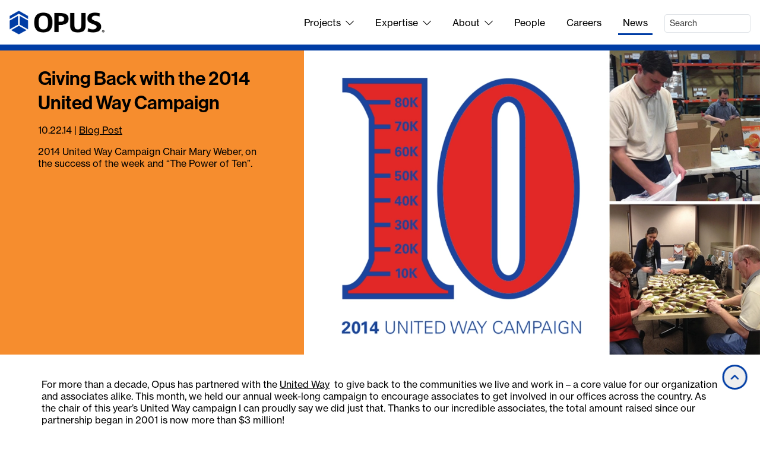

--- FILE ---
content_type: text/html; charset=utf-8
request_url: https://www.opus-group.com/News/Giving-Back-With-The-2014-United-Way-Campaign
body_size: 9577
content:
<!DOCTYPE html>
<html lang="en">
<head>
    <meta charset="utf-8">
    <meta name="viewport" content="width=device-width, initial-scale=1">
    <meta property="og:site_name" content="Opus">
    <meta property="fb:admins" content="100005378118814,41301567">

    <title>Giving Back with the 2014 United Way Campaign - Opus</title>

    
    <meta name="description" content="Opus employees participated in activities and events to raise funds for the United Way. " />
    <meta property="og:title" content="Giving Back with the 2014 United Way Campaign">
    <meta property="og:description" content="Opus employees participated in activities and events to raise funds for the United Way. ">
    <meta property="og:url" content="https://www.opus-group.com/News/Giving-Back-With-The-2014-United-Way-Campaign">
    <meta property="og:image" content="https://www.opus-group.com/Media/Images/News/Community/United Way-1.jpg?width=1000&height=667&v=638555262508757318">
    <meta property="og:image:type" content="image/jpeg">
    <meta property="og:image:width" content="1000">
    <meta property="og:image:height" content="667">

    <meta property="og:type" content="article">
        <meta property="article:published_time" content="2014-10-22">
        <meta property="article:section" content="Blog Post">
        <meta property="article:tag" content="United Way Campaign">
        <meta property="article:tag" content="Opus Foundation">
        <meta property="article:tag" content="Giving">
    <meta property="twitter:card" content="summary">
    <meta property="twitter:site" content="@TheOpusGroup">


    <link rel="icon" href="/favicon.ico?v=K2i9K9Lk6RTHNTuv6VsC-rGnskcCbDveUKJCJnLd5uI">

    <link rel="stylesheet" href="https://use.typekit.net/oxv2jgt.css">
    <link rel="stylesheet" href="https://use.typekit.net/qyc1cts.css">

    <script src="/lib/jquery.min.js?v=eqaw4I9IoPldjffqieTL_h7z0ejA9zc_fyXt-05KMl4"></script>
    <script src="/lib/jquery.menu-aim.js?v=hEPX3k48H8-qu2FXqiAePORJixUzctU27gK-wlzcg6s"></script>

    <script src="/lib/htmx.min.js?v=SRlVzRgQdH19e5zLk2QAr7dg4G0l1T5FcrZLZWOyeE4"></script>
    <script src="/lib/_hyperscript.min.js?v=A27hGHYIR4lY2a6oX37zPw1iAPqGwIr-kZ8E_Gglyzw"></script>

    <script src="/lib/kendo-ui/2024.4.1112/js/kendo.custom.min.js?v=szescn3uwdMU73NZ1vvHguAfuLksR0Fsw-cCgAYPsVU"></script>
    <link rel="stylesheet" href="/lib/kendo-ui/2024.4.1112/styles/bootstrap-main.css?v=l53WADI68bsy9D08EXVG0P-zVpVBStebdrNa07MFXI8">

    <link href="/CSS/opus-group.min.css?v=k48fEnWlpRV5GM40kFm0Dl5zqqbL7800TAXe12TVZAA" rel="stylesheet">

    <link href="/lib/fontawesome-pro-5.15.4/css/all.min.css?v=36DqdQkoEImIpQIgA6OpB43pyYFDr1GkPJoADO_GFo0" rel="stylesheet">

    
        <style>
            a.article-type-link:hover {
                color: white;
            }
        </style>

</head>
<body>
        <noscript>
            <iframe src="https://www.googletagmanager.com/ns.html?id=GTM-PB2KD2"
                    height="0" width="0" style="display:none;visibility:hidden"></iframe>
        </noscript>

    
<nav id="primary-nav" class="navbar navbar-expand-md p-2 p-md-3">
    <div class="d-flex align-items-center justify-content-between w-100">
        <a href="https://www.opus-group.com/" class="d-inline-block">
            <img src="/images/opus-logo.png?v=m-BcV_GgL05cG4PoNKWmX9qMybJo1mZEuuv0kDabPbk" alt="OPUS" width="160" height="40">
        </a>
        <div class="d-none d-md-block" id="navbarSupportedContent">
            <ul class="small-list navbar-nav d-flex justify-content-end w-100 mt-1">
                <li class="nav-item dropdown d-flex align-items-center">
                    <a href="https://www.opus-group.com/Projects" class="nav-link primary-nav-link js-toggle-dropdown">
                        Projects<i class="fal fa-chevron-down ms-1 ms-lg-2"></i>
                    </a>
                    <nav class="dropdown-menu primary-nav-flyout primary-nav-flyout-projects animate slide-and-fade-in">
                        <div class="row row-cols-3">
                            <div class="col">
                                <section>
                                    <a href="https://www.opus-group.com/Projects" class="op-arrow-link op-arrow-link-no-underline"><span>All </span><span class="op-nowrap">Projects<i class="op-arrow fal fa-long-arrow-right"></i></span></a>
                                </section>
                            </div>
                            <div class="col border-start border-2 border-color-coolgray ps-3">
                                <section>
                                    <ul class="small-list list-unstyled">
                                        <li class="col"><a href="https://www.opus-group.com/Projects?ProjectTypes=Industrial">Industrial</a></li>
                                        <li class="col"><a href="https://www.opus-group.com/Projects?ProjectTypes=Multifamily">Multifamily</a></li>
                                        <li class="col"><a href="https://www.opus-group.com/Projects?ProjectTypes=Student%20Living">Student Living</a></li>
                                        <li class="col"><a href="https://www.opus-group.com/Projects?ProjectTypes=Senior%20Living">Senior Living</a></li>
                                        <li class="col"><a href="https://www.opus-group.com/Projects?ProjectTypes=Office">Office</a></li>
                                        <li class="col"><a href="https://www.opus-group.com/Projects?ProjectTypes=Retail">Retail</a></li>
                                        <li class="col"><a href="https://www.opus-group.com/Projects?ProjectTypes=Education">Education</a></li>
                                        <li class="col"><a href="https://www.opus-group.com/Projects?ProjectTypes=Worship">Worship</a></li>
                                        <li class="col"><a href="https://www.opus-group.com/Projects?ProjectTypes=Government">Government</a></li>
                                        <li class="col"><a href="https://www.opus-group.com/Projects?ProjectTypes=Tenant%20Improvement">Tenant Improvement</a></li>
                                    </ul>
                                </section>
                            </div>
                            <div class="col border-start border-2 border-color-coolgray ps-3">
                                <section>
                                    <ul class="small-list list-unstyled">
                                        <li><a href="https://www.opus-group.com/Projects?Sustainable=True">Sustainable</a></li>
                                        <li><a href="https://www.opus-group.com/Projects?ClientDirectServices=True">Client Direct Services</a></li>
                                        <li><a href="https://www.opus-group.com/Projects/For-Lease">For Lease Space</a></li>
                                    </ul>
                                </section>
                            </div>
                        </div>
                    </nav>
                </li>
                <li class="nav-item dropdown d-flex align-items-center">
                    <a href="https://www.opus-group.com/Expertise" class="nav-link primary-nav-link js-toggle-dropdown">
                        Expertise<i class="fal fa-chevron-down ms-2"></i>
                    </a>
                    <nav class="dropdown-menu primary-nav-flyout primary-nav-flyout-expertise animate slide-and-fade-in">
                        <div class="row row-cols-3">
                            <div class="col">
                                <section>
                                    <a href="https://www.opus-group.com/Expertise" class="op-arrow-link op-arrow-link-no-underline"><span>Expertise<i class="op-arrow fal fa-long-arrow-right"></i></span></a>
                                </section>
                            </div>
                            <div class="col border-start border-2 border-color-coolgray ps-3">
                                <section>
                                    <ul class="small-list list-unstyled">
                                        <li><a href="https://www.opus-group.com/Expertise/Real-Estate-Development">Develop</a></li>
                                        <li><a href="https://www.opus-group.com/Expertise/Architecture-and-Engineering">Design</a></li>
                                        <li><a href="https://www.opus-group.com/Expertise/Construction-Project-Management">Build</a></li>
                                        <li><a href="https://www.opus-group.com/Expertise/Capital-Markets">Capital Markets</a></li>
                                    </ul>
                                </section>
                            </div>
                            <div class="col border-start border-2 border-color-coolgray ps-3">
                                <section>
                                    <ul class="small-list list-unstyled">
                                        <li><a href="https://www.opus-group.com/Expertise/Design-Build-Model">Design-Build Model</a></li>
                                        <li><a href="https://www.opus-group.com/Expertise/Client-Direct-Construction">Client Direct Services</a></li>
                                        <li><a href="https://www.opus-group.com/Expertise/Terms-Glossary">Opus Glossary</a></li>
                                        <li><a href="https://www.opus-group.com/Expertise/Sharing-Knowledge">Sharing Expertise</a></li>
                                    </ul>
                                </section>
                            </div>
                        </div>
                    </nav>
                </li>
                <li class="nav-item dropdown d-flex align-items-center">
                    <a href="https://www.opus-group.com/About" class="nav-link primary-nav-link js-toggle-dropdown">
                        About<i class="fal fa-chevron-down ms-2"></i>
                    </a>
                    <nav class="dropdown-menu primary-nav-flyout primary-nav-flyout-about animate slide-and-fade-in">
                        <div class="row row-cols-3">
                            <div class="col">
                                <section>
                                    <a href="https://www.opus-group.com/About" class="op-arrow-link op-arrow-link-no-underline"><span>About<i class="op-arrow fal fa-long-arrow-right"></i></span></a>
                                </section>
                            </div>
                            <div class="col border-start border-2 border-color-coolgray ps-3">
                                <section>
                                    <ul class="small-list list-unstyled">
                                        <li><a href="https://www.opus-group.com/About/Mission">Mission</a></li>
                                        <li><a href="https://www.opus-group.com/About/Safety">Safety</a></li>
                                        <li><a href="https://www.opus-group.com/About/Corporate-Responsibility">Corporate Responsibility</a></li>
                                        <li><a href="https://www.opus-group.com/About/VDC">Values Driven Culture</a></li>
                                        <li><a href="https://www.opus-group.com/About/Sustainability">Sustainability</a></li>
                                        <li><a href="https://www.opus-group.com/About/Giving">Giving</a></li>
                                        <li><a href="https://www.opus-group.com/About/Opus-Foundation">Opus Foundation</a></li>
                                    </ul>
                                </section>
                            </div>
                            <div class="col border-start border-2 border-color-coolgray ps-3">
                                <section>
                                    <ul class="small-list list-unstyled">
                                        <li><a href="https://www.opus-group.com/About/Awards-Recognition">Awards &amp; Recognition</a></li>
                                        <li>
                                            <ul class="small-list" style="list-style: none;">
                                                    <li>
                                                        <a href="https://www.opus-group.com/About/Offices/Minneapolis-Real-Estate">Minneapolis</a>
                                                    </li>
                                                    <li>
                                                        <a href="https://www.opus-group.com/About/Offices/Austin-Real-Estate">Austin</a>
                                                    </li>
                                                    <li>
                                                        <a href="https://www.opus-group.com/About/Offices/Charlotte-Real-Estate">Charlotte</a>
                                                    </li>
                                                    <li>
                                                        <a href="https://www.opus-group.com/About/Offices/Chicago-Real-Estate">Chicago</a>
                                                    </li>
                                                    <li>
                                                        <a href="https://www.opus-group.com/About/Offices/Denver-Real-Estate">Denver</a>
                                                    </li>
                                                    <li>
                                                        <a href="https://www.opus-group.com/About/Offices/Des-Moines-Real-Estate">Des Moines</a>
                                                    </li>
                                                    <li>
                                                        <a href="https://www.opus-group.com/About/Offices/Indianapolis-Real-Estate">Indianapolis</a>
                                                    </li>
                                                    <li>
                                                        <a href="https://www.opus-group.com/About/Offices/Kansas-City-Real-Estate">Kansas City</a>
                                                    </li>
                                                    <li>
                                                        <a href="https://www.opus-group.com/About/Offices/Phoenix-Real-Estate">Phoenix</a>
                                                    </li>
                                            </ul>
                                        </li>
                                    </ul>
                                </section>
                            </div>
                        </div>
                    </nav>
                </li>
                <li class="nav-item d-flex align-items-center">
                    <a href="https://www.opus-group.com/People" class="nav-link primary-nav-link">
                        People
                    </a>
                </li>
                <li class="nav-item d-flex align-items-center">
                    <a href="https://www.opus-group.com/Careers" class="nav-link primary-nav-link">
                        Careers
                    </a>
                </li>
                <li class="nav-item d-flex align-items-center">
                    <a href="https://www.opus-group.com/News" class="nav-link primary-nav-link active">
                        News
                    </a>
                </li>
                <li class="nav-item d-flex align-items-center">
                    <form class="d-none d-lg-block" action="https://www.opus-group.com/Search" method="GET" role="search">
                        <div class="form-group">
                            <input type="search" class="form-control form-control-sm search-input" name="q" placeholder="Search">
                        </div>
                        <input type="submit" class="d-none">
                    </form>
                    <a class="d-md-block d-lg-none" href="https://www.opus-group.com/Search" title="Search">
                        <i class="fal fa-search"></i>
                    </a>
                </li>
            </ul>
        </div>

        <button class="navbar-toggler" type="button" data-bs-toggle="offcanvas" data-bs-target="#offcanvasNavbar"
                aria-controls="offcanvasNavbar" aria-expanded="false" aria-label="Toggle navigation">
            <span class="navbar-toggler-icon"></span>
        </button>

        <div class="d-md-none offcanvas offcanvas-end" tabindex="-1" id="offcanvasNavbar" aria-labelledby="offcanvasNavbarLabel">
            <div class="offcanvas-header">
                <h5 class="offcanvas-title fs-5" id="offcanvasNavbarLabel">Menu</h5>
                <button type="button" class="btn-close" data-bs-dismiss="offcanvas" aria-label="Close"></button>
            </div>
            <div class="offcanvas-body pt-0">
                <ul class="navbar-nav">
                    <li class="nav-item">
                        <a href="https://www.opus-group.com/" class="nav-link primary-nav-link">
                            Home
                        </a>
                    </li>
                    <li class="nav-item">
                        <a href="https://www.opus-group.com/Projects" class="nav-link primary-nav-link">
                            Projects
                        </a>
                    </li>
                    <li class="nav-item">
                        <button type="button"
                                class="nav-link primary-nav-link w-100 text-start dropdown-toggle"
                                data-bs-toggle="dropdown"
                                aria-expanded="false">Expertise</button>
                        <ul class="dropdown-menu mb-3">
                            <li><a class="dropdown-item" href="https://www.opus-group.com/Expertise">Expertise</a></li>
                            <li><hr class="dropdown-divider"></li>
                            <li><a class="dropdown-item" href="https://www.opus-group.com/Expertise/Real-Estate-Development">Develop</a></li>
                            <li><a class="dropdown-item" href="https://www.opus-group.com/Expertise/Architecture-and-Engineering">Design</a></li>
                            <li><a class="dropdown-item" href="https://www.opus-group.com/Expertise/Construction-Project-Management">Build</a></li>
                            <li><a class="dropdown-item" href="https://www.opus-group.com/Expertise/Capital-Markets">Capital Markets</a></li>
                            <li><hr class="dropdown-divider"></li>
                            <li><a class="dropdown-item" href="https://www.opus-group.com/Expertise/Design-Build-Model">Design-Build Model</a></li>
                            <li><a class="dropdown-item" href="https://www.opus-group.com/Expertise/Terms-Glossary">Opus Glossary</a></li>
                            <li><a class="dropdown-item" href="https://www.opus-group.com/Expertise/Sharing-Knowledge">Sharing Expertise</a></li>
                        </ul>
                    </li>
                    <li class="nav-item dropdown">
                        <button type="button"
                                class="nav-link primary-nav-link w-100 text-start dropdown-toggle"
                                data-bs-toggle="dropdown"
                                aria-expanded="false">About</button>
                        <ul class="dropdown-menu mb-3">
                            <li><a class="dropdown-item" href="https://www.opus-group.com/About">About Opus</a></li>
                            <li><hr class="dropdown-divider"></li>
                            <li><a class="dropdown-item" href="https://www.opus-group.com/About/Mission">Mission</a></li>
                            <li><a class="dropdown-item" href="https://www.opus-group.com/About/Safety">Safety</a></li>
                            <li><a class="dropdown-item" href="https://www.opus-group.com/About/Corporate-Responsibility">Corporate Responsibility</a></li>
                            <li><a class="dropdown-item" href="https://www.opus-group.com/About/VDC">Values Driven Culture</a></li>
                            <li><a class="dropdown-item" href="https://www.opus-group.com/About/Giving">Giving</a></li>
                            <li><a class="dropdown-item" href="https://www.opus-group.com/About/Opus-Foundation">Opus Foundation</a></li>
                            <li><hr class="dropdown-divider"></li>
                            <li><a class="dropdown-item" href="https://www.opus-group.com/About/Awards-Recognition">Awards &amp; Recognition</a></li>
                            <li>Offices</li>
                                <li>
                                    <a href="https://www.opus-group.com/About/Offices/Minneapolis-Real-Estate"
                                       class="dropdown-item ms-4">Minneapolis</a>
                                </li>
                                <li>
                                    <a href="https://www.opus-group.com/About/Offices/Austin-Real-Estate"
                                       class="dropdown-item ms-4">Austin</a>
                                </li>
                                <li>
                                    <a href="https://www.opus-group.com/About/Offices/Charlotte-Real-Estate"
                                       class="dropdown-item ms-4">Charlotte</a>
                                </li>
                                <li>
                                    <a href="https://www.opus-group.com/About/Offices/Chicago-Real-Estate"
                                       class="dropdown-item ms-4">Chicago</a>
                                </li>
                                <li>
                                    <a href="https://www.opus-group.com/About/Offices/Denver-Real-Estate"
                                       class="dropdown-item ms-4">Denver</a>
                                </li>
                                <li>
                                    <a href="https://www.opus-group.com/About/Offices/Des-Moines-Real-Estate"
                                       class="dropdown-item ms-4">Des Moines</a>
                                </li>
                                <li>
                                    <a href="https://www.opus-group.com/About/Offices/Indianapolis-Real-Estate"
                                       class="dropdown-item ms-4">Indianapolis</a>
                                </li>
                                <li>
                                    <a href="https://www.opus-group.com/About/Offices/Kansas-City-Real-Estate"
                                       class="dropdown-item ms-4">Kansas City</a>
                                </li>
                                <li>
                                    <a href="https://www.opus-group.com/About/Offices/Phoenix-Real-Estate"
                                       class="dropdown-item ms-4">Phoenix</a>
                                </li>
                        </ul>
                    </li>
                    <li class="nav-item">
                        <a href="https://www.opus-group.com/People" class="nav-link primary-nav-link">
                            People
                        </a>
                    </li>
                    <li class="nav-item">
                        <a href="https://www.opus-group.com/Careers" class="nav-link primary-nav-link">
                            Careers
                        </a>
                    </li>
                    <li class="nav-item">
                        <a href="https://www.opus-group.com/News" class="nav-link primary-nav-link active">
                            News
                        </a>
                    </li>
                </ul>
                <form action="https://www.opus-group.com/Search" method="GET" role="search" class="my-3">
                    <div class="input-group">
                        <input type="search"
                               class="form-control form-control-sm"
                               name="q"
                               placeholder="Search"
                               aria-label="Search" aria-describedby="mobile-search">
                        <button class="btn btn-primary" type="submit" id="mobile-search">Search</button>
                    </div>
                </form>
            </div>
        </div>
    </div>
</nav>


    <main>
        


<div class="page-article-details">
    <div class="d-flex justify-content-between flex-column-reverse flex-lg-row">
        <div class="op-article-title-container d-flex flex-column background-color-opusorange color-black">
            <h1 class="op-article-title color-black">Giving Back with the 2014 United Way Campaign</h1>
            <div>
                    <time title="Published on 2014-10-22" datetime="2014-10-22">10.22.14</time>
                        <span> | </span>
                    <a href="https://www.opus-group.com/News?ArticleTypes=Blog%20Post"
                       class="article-type-link"
                       title="View other articles of this type">Blog Post</a>
            </div>
            <p class="mt-3 mb-0">2014 United Way Campaign Chair Mary Weber, on the success of the week and “The Power of Ten”.  </p>
        </div>
        <div class="op-article-image-container background-color-xxl-opusorange">
                <img alt="" class="img-fluid" height="667" src="https://www.opus-group.com/Media/Images/News/Community/United Way-1.webp?width=1000&amp;height=667&amp;v=638555262508757318" width="1000" />
        </div>
    </div>

    <section class="d-none container-fluid container-md px-3 px-md-0 section-content">
        <div id="photo-gallery">
            <button id="load-gallery" class="btn btn-primary d-none" hx-get="https://www.opus-group.com/api/Articles/ImageGallery?UrlSlug=Giving-Back-With-The-2014-United-Way-Campaign&amp;GalleryId=news-images-gallery" hx-target="#photo-gallery" hx-swap="outerHTML">
                Load Gallery
            </button>
        </div>
    </section>

    <section class="container-fluid container-md px-3 px-md-0 section-content">
            <div>
                <p>For more than a decade, Opus has partnered with the <a href="http://www.unitedway.org/">United Way</a>  to give back to the communities we live and work in – a core value for our organization and associates alike. This month, we held our annual week-long campaign to encourage associates to get involved in our offices across the country. As the chair of this year’s United Way campaign I can proudly say we did just that. Thanks to our incredible associates, the total amount raised since our partnership began in 2001 is now more than $3 million!</p>
<p>The theme this year was “The Power of 10,” to represent our goal of increasing contributions and participation by 10 percent and to highlight what a donation of just $10 a week can do – from providing 100 nutritious meals to a family of four to helping two people develop new job skills.</p>
<p>Through a host of activities and events, including bake sales, fundraisers, Penny Wars and volunteer opportunities, we met our goal by working together and encouraging each other to give back. The Opus Foundation® generously matched $2 to every $1 donated throughout the first ten hours of giving and dollar for dollar for the rest of the week.</p>
<p>Additionally, nearly 100 Opus associates volunteered to help local organizations throughout the week, including a volunteer fair at our headquarters in which we helped four different nonprofits by gathering personal hygiene products, ties and scarves along with making fleece blankets, felt coloring books and special “Interviewing Success Kits” to benefit those in need and help them succeed. Volunteer efforts in other offices included preparing and serving breakfast to homeless youth, packing grocery sacks for a community food network and putting together toiletry kits for families in crisis.</p>
<p>Topping our goal of raising $90,000 in donations, the 2014 United Way campaign week was a smashing success! Opus is proud of the communities we live in and we look forward to supporting them for many years to come. Thank you to United Way for partnering with us for more than a decade and to our employees who continuously step up to give back to our communities.</p>
<p><em>Community stewardship is at the core of our organization and has been a pillar of our organization's history from the beginning.</em> <a href="https://www.opus-group.com/Company/Giving"><em>Learn more about our commitment.</em></a></p>

                

                
            </div>
    </section>

        
<section class="container-fluid section-content section-content-background-color background-color-darkblue"><div class="container-fluid container-md px-3 px-md-0">
    <div class="d-flex justify-content-center align-items-center column-gap-4">
        <h4 class="d-inline-block mb-0 color-white text-center">Share this article</h4>
        <a href="https://x.com/intent/tweet?text=Giving&#x2B;Back&#x2B;with&#x2B;the&#x2B;2014&#x2B;United&#x2B;Way&#x2B;Campaign&amp;url=https%3A%2F%2Fwww.opus-group.com%2FNews%2FGiving-Back-With-The-2014-United-Way-Campaign" target="_blank" class="op-social-media-link" title="Share on X">
            <img src="/images/social-media/x-white.png?v=QTo4aUPlYkLLEPM3qTCjsrmxNrAEvqpFBVIDNboHRvc" class="op-social-media-icon" alt="X logo" />
            <img src="/images/social-media/x-orange.png?v=SVCtI-lzllOkE21R_dKurEW8-Ii4GwFzHZyUKDwxRUQ" class="op-social-media-icon-hover" alt="X logo" />
        </a>
        <a href="https://www.linkedin.com/sharing/share-offsite/?url=https%3A%2F%2Fwww.opus-group.com%2FNews%2FGiving-Back-With-The-2014-United-Way-Campaign" target="_blank" class="op-social-media-link" title="Share on LinkedIn">
            <img src="/images/social-media/linked-in-white.png?v=umLnqvTgnBVJiTdDIHbyQcYWuMkxBWWphZGLhsMB4Nc" class="op-social-media-icon alt=" LinkedIn logo" />
            <img src="/images/social-media/linked-in-orange.png?v=nVW1daAp9XtYNT2ijSz2zCBIpeHtJO1l_pHcjfWtzlc" class="op-social-media-icon-hover" alt="LinkedIn logo" />
        </a>
        <a href="https://www.facebook.com/dialog/share?app_id=2006130873167476&amp;display=page&amp;href=https%3A%2F%2Fwww.opus-group.com%2FNews%2FGiving-Back-With-The-2014-United-Way-Campaign" target="_blank" class="op-social-media-link" title="Share on Facebook">
            <img src="/images/social-media/facebook-white.png?v=vn7HCQMW8uWSKuid5VnMWU0fpZL8-uy_Y1aDBElqYRg" class="op-social-media-icon alt=" Facebook logo" />
            <img src="/images/social-media/facebook-orange.png?v=j1kfpMMr0ZDiXw-CwYWOZjHgVjhjBESesD5tYPycyd0" class="op-social-media-icon-hover" alt="Facebook logo" />
        </a>
    </div>
</div></section>


        <section class="container-fluid container-md px-3 px-md-0 section-content">
                <p class="mb-1">
                    Article Type: <a href="https://www.opus-group.com/News?ArticleTypes=Blog%20Post"
                                     title="View other articles of this type">Blog Post</a>
                </p>
                <p>Topics: <a href="https://www.opus-group.com/News?Topics=United%20Way%20Campaign" title="View other articles about this topic">United Way Campaign</a> | <a href="https://www.opus-group.com/News?Topics=Opus%20Foundation" title="View other articles about this topic">Opus Foundation</a> | <a href="https://www.opus-group.com/News?Topics=Giving" title="View other articles about this topic">Giving</a></p>
        </section>
</div>


    </main>

    
<footer id="footer-nav" class="p-4 background-color-opusblue color-white">
    <div class="row">
        <div class="col-12 col-sm-5 col-lg-6 col-xl-7 col-xxl-8">
            <div class="mb-4">
                <img src="/images/opus-logo-white.png?v=FHHgnAU3iLF55oPVoMZah4r3jetvoPNX4kFdwAwJGtQ" width="160" height="40" alt="OPUS">
            </div>

            <address>
                Opus Main Office <br />
                10350 Bren Road West <br />
                Minnetonka, MN 55343 <br />
                <a href="tel:+1.952.656.4444"
                   title="Call this number">952.656.4444</a>
            </address>

        </div>
        <div class="col-12 col-sm-7 col-lg-6 col-xl-5 col-xxl-4">
            <div class="d-flex justify-content-between">
                <div>
                    <ul class="small-list list-unstyled children-mb-3">
                        <li><a href="https://www.opus-group.com/Projects">Projects</a></li>
                        <li><a href="https://www.opus-group.com/Expertise">Expertise</a></li>
                        <li><a href="https://www.opus-group.com/About">About</a></li>
                    </ul>
                </div>
                <div>
                    <ul class="small-list list-unstyled children-mb-3">
                        <li><a href="https://www.opus-group.com/People">People</a></li>
                        <li><a href="https://www.opus-group.com/News">News</a></li>
                        <li><a href="https://www.opus-group.com/Careers">Careers</a></li>
                    </ul>
                </div>
                <div>
                    <ul class="small-list list-unstyled children-mb-3">
                        <li><a href="https://www.opus-group.com/Press-Media">Press/Media</a></li>
                        <li><a href="https://portal.opus-group.com">Opus Portal</a></li>
                    </ul>
                </div>
            </div>
        </div>
    </div>
    <div class="row mb-3">
        <div class="col-3 col-sm-5 col-lg-6 col-xl-7 col-xxl-8">
            <div class="d-flex column-gap-2 h-100 align-items-end align-items-md-center">
                <a href="https://www.linkedin.com/company/10674" class="op-social-media-link" target="_blank" title="Opus on LinkedIn">
                    <img src="/images/social-media/linked-in-white.png?v=umLnqvTgnBVJiTdDIHbyQcYWuMkxBWWphZGLhsMB4Nc" class="op-social-media-icon" alt="LinkedIn icon">
                    <img src="/images/social-media/linked-in-orange.png?v=nVW1daAp9XtYNT2ijSz2zCBIpeHtJO1l_pHcjfWtzlc" class="op-social-media-icon-hover" alt="LinkedIn icon">
                </a>
                <a href="https://www.instagram.com/TheOpusGroup" class="op-social-media-link" target="_blank" title="Opus on Instagram">
                    <img src="/images/social-media/instagram-white.png?v=MC-d_2JiBeQ--CPEIICUWm4NSkbd6x2nPFa4UiexHoI" class="op-social-media-icon" alt="Instagram icon">
                    <img src="/images/social-media/instagram-orange.png?v=W1a4nFqqK4ltYLvCNdwdeaR76vyZN6EJcftv7G_LXoA" class="op-social-media-icon-hover" alt="Instagram icon">
                </a>
            </div>
        </div>
        <div class="col-9 col-sm-7 col-lg-6 col-xl-5 col-xxl-4">
        </div>
    </div>
    <div class="border-top border-color-white pt-3">
        <div class="d-flex justify-content-between mb-1">
            <div>&copy; 2026 Opus. All Rights Reserved.</div>
            <div class="op-privacy-policy">
                <a href="https://www.opus-group.com/Privacy-Policy">Privacy Policy</a>
            </div>
        </div>
        <div class="op-trademarks">
            Opus, The Opus Group, Driven to Deliver and Opus Foundation are registered trademarks exclusive to Opus.
            Opus is comprised of Opus Holding, L.L.C., Opus Development Company, L.L.C.,
            Opus Design Build, L.L.C. and Opus AE Group, L.L.C.
        </div>
    </div>
</footer>


        <span class="device-xs d-inline d-sm-none"></span>
        <span class="device-sm d-none d-sm-inline d-md-none"></span>
        <span class="device-md d-none d-md-inline d-lg-none"></span>
        <span class="device-lg d-none d-lg-inline d-xl-none"></span>
        <span class="device-lg d-none d-xl-inline d-xxl-none"></span>
        <span class="device-lg d-none d-xxl-inline"></span>

    <div class="op-return-to-top">
    <button class="d-inline-block"
            type="button"
            title="Return to top"
            onclick="window.scrollTo(0,0)">
        <i class="fas fa-chevron-up"></i>
    </button>
</div>


    <script src="/Scripts/Main.js?v=Wbtp1Dea808oW4SmCmjVBkR3kFAjp7edd50IC1iDPxw"></script>


    <script src="https://www.opus-group.com/api/DynamicJavaScript/GoogleTagManager.js"></script>

    <script src="https://www.google.com/recaptcha/api.js?render=6LfTz5oqAAAAAKzq-Bf-uzHKVlsSZ-ds2ACnvLlT"></script>
<script>
    Main.ReCaptcha.execute("6LfTz5oqAAAAAKzq-Bf-uzHKVlsSZ-ds2ACnvLlT", "https//wwwopus_groupcom/News/Giving_Back_With_The__United_Way_Campaign", null);
</script>

    

<script>
    (function (d) {
        var s = d.createElement("script");
        s.setAttribute("data-position", "3");
        s.setAttribute("data-mobile", "true");
        s.setAttribute("data-account", "FgN2YpmdGl");
        s.setAttribute("async", "async");
        s.setAttribute("src", "https://cdn.userway.org/widget.js");
        (d.body || d.head).appendChild(s);
    })(document)
</script>

<noscript>Please ensure Javascript is enabled for purposes of <a href="https://userway.org">website accessibility</a></noscript>

    

</body>
</html>


--- FILE ---
content_type: text/html; charset=utf-8
request_url: https://www.google.com/recaptcha/api2/anchor?ar=1&k=6LfTz5oqAAAAAKzq-Bf-uzHKVlsSZ-ds2ACnvLlT&co=aHR0cHM6Ly93d3cub3B1cy1ncm91cC5jb206NDQz&hl=en&v=N67nZn4AqZkNcbeMu4prBgzg&size=invisible&anchor-ms=20000&execute-ms=30000&cb=fy1t96yvb68i
body_size: 48538
content:
<!DOCTYPE HTML><html dir="ltr" lang="en"><head><meta http-equiv="Content-Type" content="text/html; charset=UTF-8">
<meta http-equiv="X-UA-Compatible" content="IE=edge">
<title>reCAPTCHA</title>
<style type="text/css">
/* cyrillic-ext */
@font-face {
  font-family: 'Roboto';
  font-style: normal;
  font-weight: 400;
  font-stretch: 100%;
  src: url(//fonts.gstatic.com/s/roboto/v48/KFO7CnqEu92Fr1ME7kSn66aGLdTylUAMa3GUBHMdazTgWw.woff2) format('woff2');
  unicode-range: U+0460-052F, U+1C80-1C8A, U+20B4, U+2DE0-2DFF, U+A640-A69F, U+FE2E-FE2F;
}
/* cyrillic */
@font-face {
  font-family: 'Roboto';
  font-style: normal;
  font-weight: 400;
  font-stretch: 100%;
  src: url(//fonts.gstatic.com/s/roboto/v48/KFO7CnqEu92Fr1ME7kSn66aGLdTylUAMa3iUBHMdazTgWw.woff2) format('woff2');
  unicode-range: U+0301, U+0400-045F, U+0490-0491, U+04B0-04B1, U+2116;
}
/* greek-ext */
@font-face {
  font-family: 'Roboto';
  font-style: normal;
  font-weight: 400;
  font-stretch: 100%;
  src: url(//fonts.gstatic.com/s/roboto/v48/KFO7CnqEu92Fr1ME7kSn66aGLdTylUAMa3CUBHMdazTgWw.woff2) format('woff2');
  unicode-range: U+1F00-1FFF;
}
/* greek */
@font-face {
  font-family: 'Roboto';
  font-style: normal;
  font-weight: 400;
  font-stretch: 100%;
  src: url(//fonts.gstatic.com/s/roboto/v48/KFO7CnqEu92Fr1ME7kSn66aGLdTylUAMa3-UBHMdazTgWw.woff2) format('woff2');
  unicode-range: U+0370-0377, U+037A-037F, U+0384-038A, U+038C, U+038E-03A1, U+03A3-03FF;
}
/* math */
@font-face {
  font-family: 'Roboto';
  font-style: normal;
  font-weight: 400;
  font-stretch: 100%;
  src: url(//fonts.gstatic.com/s/roboto/v48/KFO7CnqEu92Fr1ME7kSn66aGLdTylUAMawCUBHMdazTgWw.woff2) format('woff2');
  unicode-range: U+0302-0303, U+0305, U+0307-0308, U+0310, U+0312, U+0315, U+031A, U+0326-0327, U+032C, U+032F-0330, U+0332-0333, U+0338, U+033A, U+0346, U+034D, U+0391-03A1, U+03A3-03A9, U+03B1-03C9, U+03D1, U+03D5-03D6, U+03F0-03F1, U+03F4-03F5, U+2016-2017, U+2034-2038, U+203C, U+2040, U+2043, U+2047, U+2050, U+2057, U+205F, U+2070-2071, U+2074-208E, U+2090-209C, U+20D0-20DC, U+20E1, U+20E5-20EF, U+2100-2112, U+2114-2115, U+2117-2121, U+2123-214F, U+2190, U+2192, U+2194-21AE, U+21B0-21E5, U+21F1-21F2, U+21F4-2211, U+2213-2214, U+2216-22FF, U+2308-230B, U+2310, U+2319, U+231C-2321, U+2336-237A, U+237C, U+2395, U+239B-23B7, U+23D0, U+23DC-23E1, U+2474-2475, U+25AF, U+25B3, U+25B7, U+25BD, U+25C1, U+25CA, U+25CC, U+25FB, U+266D-266F, U+27C0-27FF, U+2900-2AFF, U+2B0E-2B11, U+2B30-2B4C, U+2BFE, U+3030, U+FF5B, U+FF5D, U+1D400-1D7FF, U+1EE00-1EEFF;
}
/* symbols */
@font-face {
  font-family: 'Roboto';
  font-style: normal;
  font-weight: 400;
  font-stretch: 100%;
  src: url(//fonts.gstatic.com/s/roboto/v48/KFO7CnqEu92Fr1ME7kSn66aGLdTylUAMaxKUBHMdazTgWw.woff2) format('woff2');
  unicode-range: U+0001-000C, U+000E-001F, U+007F-009F, U+20DD-20E0, U+20E2-20E4, U+2150-218F, U+2190, U+2192, U+2194-2199, U+21AF, U+21E6-21F0, U+21F3, U+2218-2219, U+2299, U+22C4-22C6, U+2300-243F, U+2440-244A, U+2460-24FF, U+25A0-27BF, U+2800-28FF, U+2921-2922, U+2981, U+29BF, U+29EB, U+2B00-2BFF, U+4DC0-4DFF, U+FFF9-FFFB, U+10140-1018E, U+10190-1019C, U+101A0, U+101D0-101FD, U+102E0-102FB, U+10E60-10E7E, U+1D2C0-1D2D3, U+1D2E0-1D37F, U+1F000-1F0FF, U+1F100-1F1AD, U+1F1E6-1F1FF, U+1F30D-1F30F, U+1F315, U+1F31C, U+1F31E, U+1F320-1F32C, U+1F336, U+1F378, U+1F37D, U+1F382, U+1F393-1F39F, U+1F3A7-1F3A8, U+1F3AC-1F3AF, U+1F3C2, U+1F3C4-1F3C6, U+1F3CA-1F3CE, U+1F3D4-1F3E0, U+1F3ED, U+1F3F1-1F3F3, U+1F3F5-1F3F7, U+1F408, U+1F415, U+1F41F, U+1F426, U+1F43F, U+1F441-1F442, U+1F444, U+1F446-1F449, U+1F44C-1F44E, U+1F453, U+1F46A, U+1F47D, U+1F4A3, U+1F4B0, U+1F4B3, U+1F4B9, U+1F4BB, U+1F4BF, U+1F4C8-1F4CB, U+1F4D6, U+1F4DA, U+1F4DF, U+1F4E3-1F4E6, U+1F4EA-1F4ED, U+1F4F7, U+1F4F9-1F4FB, U+1F4FD-1F4FE, U+1F503, U+1F507-1F50B, U+1F50D, U+1F512-1F513, U+1F53E-1F54A, U+1F54F-1F5FA, U+1F610, U+1F650-1F67F, U+1F687, U+1F68D, U+1F691, U+1F694, U+1F698, U+1F6AD, U+1F6B2, U+1F6B9-1F6BA, U+1F6BC, U+1F6C6-1F6CF, U+1F6D3-1F6D7, U+1F6E0-1F6EA, U+1F6F0-1F6F3, U+1F6F7-1F6FC, U+1F700-1F7FF, U+1F800-1F80B, U+1F810-1F847, U+1F850-1F859, U+1F860-1F887, U+1F890-1F8AD, U+1F8B0-1F8BB, U+1F8C0-1F8C1, U+1F900-1F90B, U+1F93B, U+1F946, U+1F984, U+1F996, U+1F9E9, U+1FA00-1FA6F, U+1FA70-1FA7C, U+1FA80-1FA89, U+1FA8F-1FAC6, U+1FACE-1FADC, U+1FADF-1FAE9, U+1FAF0-1FAF8, U+1FB00-1FBFF;
}
/* vietnamese */
@font-face {
  font-family: 'Roboto';
  font-style: normal;
  font-weight: 400;
  font-stretch: 100%;
  src: url(//fonts.gstatic.com/s/roboto/v48/KFO7CnqEu92Fr1ME7kSn66aGLdTylUAMa3OUBHMdazTgWw.woff2) format('woff2');
  unicode-range: U+0102-0103, U+0110-0111, U+0128-0129, U+0168-0169, U+01A0-01A1, U+01AF-01B0, U+0300-0301, U+0303-0304, U+0308-0309, U+0323, U+0329, U+1EA0-1EF9, U+20AB;
}
/* latin-ext */
@font-face {
  font-family: 'Roboto';
  font-style: normal;
  font-weight: 400;
  font-stretch: 100%;
  src: url(//fonts.gstatic.com/s/roboto/v48/KFO7CnqEu92Fr1ME7kSn66aGLdTylUAMa3KUBHMdazTgWw.woff2) format('woff2');
  unicode-range: U+0100-02BA, U+02BD-02C5, U+02C7-02CC, U+02CE-02D7, U+02DD-02FF, U+0304, U+0308, U+0329, U+1D00-1DBF, U+1E00-1E9F, U+1EF2-1EFF, U+2020, U+20A0-20AB, U+20AD-20C0, U+2113, U+2C60-2C7F, U+A720-A7FF;
}
/* latin */
@font-face {
  font-family: 'Roboto';
  font-style: normal;
  font-weight: 400;
  font-stretch: 100%;
  src: url(//fonts.gstatic.com/s/roboto/v48/KFO7CnqEu92Fr1ME7kSn66aGLdTylUAMa3yUBHMdazQ.woff2) format('woff2');
  unicode-range: U+0000-00FF, U+0131, U+0152-0153, U+02BB-02BC, U+02C6, U+02DA, U+02DC, U+0304, U+0308, U+0329, U+2000-206F, U+20AC, U+2122, U+2191, U+2193, U+2212, U+2215, U+FEFF, U+FFFD;
}
/* cyrillic-ext */
@font-face {
  font-family: 'Roboto';
  font-style: normal;
  font-weight: 500;
  font-stretch: 100%;
  src: url(//fonts.gstatic.com/s/roboto/v48/KFO7CnqEu92Fr1ME7kSn66aGLdTylUAMa3GUBHMdazTgWw.woff2) format('woff2');
  unicode-range: U+0460-052F, U+1C80-1C8A, U+20B4, U+2DE0-2DFF, U+A640-A69F, U+FE2E-FE2F;
}
/* cyrillic */
@font-face {
  font-family: 'Roboto';
  font-style: normal;
  font-weight: 500;
  font-stretch: 100%;
  src: url(//fonts.gstatic.com/s/roboto/v48/KFO7CnqEu92Fr1ME7kSn66aGLdTylUAMa3iUBHMdazTgWw.woff2) format('woff2');
  unicode-range: U+0301, U+0400-045F, U+0490-0491, U+04B0-04B1, U+2116;
}
/* greek-ext */
@font-face {
  font-family: 'Roboto';
  font-style: normal;
  font-weight: 500;
  font-stretch: 100%;
  src: url(//fonts.gstatic.com/s/roboto/v48/KFO7CnqEu92Fr1ME7kSn66aGLdTylUAMa3CUBHMdazTgWw.woff2) format('woff2');
  unicode-range: U+1F00-1FFF;
}
/* greek */
@font-face {
  font-family: 'Roboto';
  font-style: normal;
  font-weight: 500;
  font-stretch: 100%;
  src: url(//fonts.gstatic.com/s/roboto/v48/KFO7CnqEu92Fr1ME7kSn66aGLdTylUAMa3-UBHMdazTgWw.woff2) format('woff2');
  unicode-range: U+0370-0377, U+037A-037F, U+0384-038A, U+038C, U+038E-03A1, U+03A3-03FF;
}
/* math */
@font-face {
  font-family: 'Roboto';
  font-style: normal;
  font-weight: 500;
  font-stretch: 100%;
  src: url(//fonts.gstatic.com/s/roboto/v48/KFO7CnqEu92Fr1ME7kSn66aGLdTylUAMawCUBHMdazTgWw.woff2) format('woff2');
  unicode-range: U+0302-0303, U+0305, U+0307-0308, U+0310, U+0312, U+0315, U+031A, U+0326-0327, U+032C, U+032F-0330, U+0332-0333, U+0338, U+033A, U+0346, U+034D, U+0391-03A1, U+03A3-03A9, U+03B1-03C9, U+03D1, U+03D5-03D6, U+03F0-03F1, U+03F4-03F5, U+2016-2017, U+2034-2038, U+203C, U+2040, U+2043, U+2047, U+2050, U+2057, U+205F, U+2070-2071, U+2074-208E, U+2090-209C, U+20D0-20DC, U+20E1, U+20E5-20EF, U+2100-2112, U+2114-2115, U+2117-2121, U+2123-214F, U+2190, U+2192, U+2194-21AE, U+21B0-21E5, U+21F1-21F2, U+21F4-2211, U+2213-2214, U+2216-22FF, U+2308-230B, U+2310, U+2319, U+231C-2321, U+2336-237A, U+237C, U+2395, U+239B-23B7, U+23D0, U+23DC-23E1, U+2474-2475, U+25AF, U+25B3, U+25B7, U+25BD, U+25C1, U+25CA, U+25CC, U+25FB, U+266D-266F, U+27C0-27FF, U+2900-2AFF, U+2B0E-2B11, U+2B30-2B4C, U+2BFE, U+3030, U+FF5B, U+FF5D, U+1D400-1D7FF, U+1EE00-1EEFF;
}
/* symbols */
@font-face {
  font-family: 'Roboto';
  font-style: normal;
  font-weight: 500;
  font-stretch: 100%;
  src: url(//fonts.gstatic.com/s/roboto/v48/KFO7CnqEu92Fr1ME7kSn66aGLdTylUAMaxKUBHMdazTgWw.woff2) format('woff2');
  unicode-range: U+0001-000C, U+000E-001F, U+007F-009F, U+20DD-20E0, U+20E2-20E4, U+2150-218F, U+2190, U+2192, U+2194-2199, U+21AF, U+21E6-21F0, U+21F3, U+2218-2219, U+2299, U+22C4-22C6, U+2300-243F, U+2440-244A, U+2460-24FF, U+25A0-27BF, U+2800-28FF, U+2921-2922, U+2981, U+29BF, U+29EB, U+2B00-2BFF, U+4DC0-4DFF, U+FFF9-FFFB, U+10140-1018E, U+10190-1019C, U+101A0, U+101D0-101FD, U+102E0-102FB, U+10E60-10E7E, U+1D2C0-1D2D3, U+1D2E0-1D37F, U+1F000-1F0FF, U+1F100-1F1AD, U+1F1E6-1F1FF, U+1F30D-1F30F, U+1F315, U+1F31C, U+1F31E, U+1F320-1F32C, U+1F336, U+1F378, U+1F37D, U+1F382, U+1F393-1F39F, U+1F3A7-1F3A8, U+1F3AC-1F3AF, U+1F3C2, U+1F3C4-1F3C6, U+1F3CA-1F3CE, U+1F3D4-1F3E0, U+1F3ED, U+1F3F1-1F3F3, U+1F3F5-1F3F7, U+1F408, U+1F415, U+1F41F, U+1F426, U+1F43F, U+1F441-1F442, U+1F444, U+1F446-1F449, U+1F44C-1F44E, U+1F453, U+1F46A, U+1F47D, U+1F4A3, U+1F4B0, U+1F4B3, U+1F4B9, U+1F4BB, U+1F4BF, U+1F4C8-1F4CB, U+1F4D6, U+1F4DA, U+1F4DF, U+1F4E3-1F4E6, U+1F4EA-1F4ED, U+1F4F7, U+1F4F9-1F4FB, U+1F4FD-1F4FE, U+1F503, U+1F507-1F50B, U+1F50D, U+1F512-1F513, U+1F53E-1F54A, U+1F54F-1F5FA, U+1F610, U+1F650-1F67F, U+1F687, U+1F68D, U+1F691, U+1F694, U+1F698, U+1F6AD, U+1F6B2, U+1F6B9-1F6BA, U+1F6BC, U+1F6C6-1F6CF, U+1F6D3-1F6D7, U+1F6E0-1F6EA, U+1F6F0-1F6F3, U+1F6F7-1F6FC, U+1F700-1F7FF, U+1F800-1F80B, U+1F810-1F847, U+1F850-1F859, U+1F860-1F887, U+1F890-1F8AD, U+1F8B0-1F8BB, U+1F8C0-1F8C1, U+1F900-1F90B, U+1F93B, U+1F946, U+1F984, U+1F996, U+1F9E9, U+1FA00-1FA6F, U+1FA70-1FA7C, U+1FA80-1FA89, U+1FA8F-1FAC6, U+1FACE-1FADC, U+1FADF-1FAE9, U+1FAF0-1FAF8, U+1FB00-1FBFF;
}
/* vietnamese */
@font-face {
  font-family: 'Roboto';
  font-style: normal;
  font-weight: 500;
  font-stretch: 100%;
  src: url(//fonts.gstatic.com/s/roboto/v48/KFO7CnqEu92Fr1ME7kSn66aGLdTylUAMa3OUBHMdazTgWw.woff2) format('woff2');
  unicode-range: U+0102-0103, U+0110-0111, U+0128-0129, U+0168-0169, U+01A0-01A1, U+01AF-01B0, U+0300-0301, U+0303-0304, U+0308-0309, U+0323, U+0329, U+1EA0-1EF9, U+20AB;
}
/* latin-ext */
@font-face {
  font-family: 'Roboto';
  font-style: normal;
  font-weight: 500;
  font-stretch: 100%;
  src: url(//fonts.gstatic.com/s/roboto/v48/KFO7CnqEu92Fr1ME7kSn66aGLdTylUAMa3KUBHMdazTgWw.woff2) format('woff2');
  unicode-range: U+0100-02BA, U+02BD-02C5, U+02C7-02CC, U+02CE-02D7, U+02DD-02FF, U+0304, U+0308, U+0329, U+1D00-1DBF, U+1E00-1E9F, U+1EF2-1EFF, U+2020, U+20A0-20AB, U+20AD-20C0, U+2113, U+2C60-2C7F, U+A720-A7FF;
}
/* latin */
@font-face {
  font-family: 'Roboto';
  font-style: normal;
  font-weight: 500;
  font-stretch: 100%;
  src: url(//fonts.gstatic.com/s/roboto/v48/KFO7CnqEu92Fr1ME7kSn66aGLdTylUAMa3yUBHMdazQ.woff2) format('woff2');
  unicode-range: U+0000-00FF, U+0131, U+0152-0153, U+02BB-02BC, U+02C6, U+02DA, U+02DC, U+0304, U+0308, U+0329, U+2000-206F, U+20AC, U+2122, U+2191, U+2193, U+2212, U+2215, U+FEFF, U+FFFD;
}
/* cyrillic-ext */
@font-face {
  font-family: 'Roboto';
  font-style: normal;
  font-weight: 900;
  font-stretch: 100%;
  src: url(//fonts.gstatic.com/s/roboto/v48/KFO7CnqEu92Fr1ME7kSn66aGLdTylUAMa3GUBHMdazTgWw.woff2) format('woff2');
  unicode-range: U+0460-052F, U+1C80-1C8A, U+20B4, U+2DE0-2DFF, U+A640-A69F, U+FE2E-FE2F;
}
/* cyrillic */
@font-face {
  font-family: 'Roboto';
  font-style: normal;
  font-weight: 900;
  font-stretch: 100%;
  src: url(//fonts.gstatic.com/s/roboto/v48/KFO7CnqEu92Fr1ME7kSn66aGLdTylUAMa3iUBHMdazTgWw.woff2) format('woff2');
  unicode-range: U+0301, U+0400-045F, U+0490-0491, U+04B0-04B1, U+2116;
}
/* greek-ext */
@font-face {
  font-family: 'Roboto';
  font-style: normal;
  font-weight: 900;
  font-stretch: 100%;
  src: url(//fonts.gstatic.com/s/roboto/v48/KFO7CnqEu92Fr1ME7kSn66aGLdTylUAMa3CUBHMdazTgWw.woff2) format('woff2');
  unicode-range: U+1F00-1FFF;
}
/* greek */
@font-face {
  font-family: 'Roboto';
  font-style: normal;
  font-weight: 900;
  font-stretch: 100%;
  src: url(//fonts.gstatic.com/s/roboto/v48/KFO7CnqEu92Fr1ME7kSn66aGLdTylUAMa3-UBHMdazTgWw.woff2) format('woff2');
  unicode-range: U+0370-0377, U+037A-037F, U+0384-038A, U+038C, U+038E-03A1, U+03A3-03FF;
}
/* math */
@font-face {
  font-family: 'Roboto';
  font-style: normal;
  font-weight: 900;
  font-stretch: 100%;
  src: url(//fonts.gstatic.com/s/roboto/v48/KFO7CnqEu92Fr1ME7kSn66aGLdTylUAMawCUBHMdazTgWw.woff2) format('woff2');
  unicode-range: U+0302-0303, U+0305, U+0307-0308, U+0310, U+0312, U+0315, U+031A, U+0326-0327, U+032C, U+032F-0330, U+0332-0333, U+0338, U+033A, U+0346, U+034D, U+0391-03A1, U+03A3-03A9, U+03B1-03C9, U+03D1, U+03D5-03D6, U+03F0-03F1, U+03F4-03F5, U+2016-2017, U+2034-2038, U+203C, U+2040, U+2043, U+2047, U+2050, U+2057, U+205F, U+2070-2071, U+2074-208E, U+2090-209C, U+20D0-20DC, U+20E1, U+20E5-20EF, U+2100-2112, U+2114-2115, U+2117-2121, U+2123-214F, U+2190, U+2192, U+2194-21AE, U+21B0-21E5, U+21F1-21F2, U+21F4-2211, U+2213-2214, U+2216-22FF, U+2308-230B, U+2310, U+2319, U+231C-2321, U+2336-237A, U+237C, U+2395, U+239B-23B7, U+23D0, U+23DC-23E1, U+2474-2475, U+25AF, U+25B3, U+25B7, U+25BD, U+25C1, U+25CA, U+25CC, U+25FB, U+266D-266F, U+27C0-27FF, U+2900-2AFF, U+2B0E-2B11, U+2B30-2B4C, U+2BFE, U+3030, U+FF5B, U+FF5D, U+1D400-1D7FF, U+1EE00-1EEFF;
}
/* symbols */
@font-face {
  font-family: 'Roboto';
  font-style: normal;
  font-weight: 900;
  font-stretch: 100%;
  src: url(//fonts.gstatic.com/s/roboto/v48/KFO7CnqEu92Fr1ME7kSn66aGLdTylUAMaxKUBHMdazTgWw.woff2) format('woff2');
  unicode-range: U+0001-000C, U+000E-001F, U+007F-009F, U+20DD-20E0, U+20E2-20E4, U+2150-218F, U+2190, U+2192, U+2194-2199, U+21AF, U+21E6-21F0, U+21F3, U+2218-2219, U+2299, U+22C4-22C6, U+2300-243F, U+2440-244A, U+2460-24FF, U+25A0-27BF, U+2800-28FF, U+2921-2922, U+2981, U+29BF, U+29EB, U+2B00-2BFF, U+4DC0-4DFF, U+FFF9-FFFB, U+10140-1018E, U+10190-1019C, U+101A0, U+101D0-101FD, U+102E0-102FB, U+10E60-10E7E, U+1D2C0-1D2D3, U+1D2E0-1D37F, U+1F000-1F0FF, U+1F100-1F1AD, U+1F1E6-1F1FF, U+1F30D-1F30F, U+1F315, U+1F31C, U+1F31E, U+1F320-1F32C, U+1F336, U+1F378, U+1F37D, U+1F382, U+1F393-1F39F, U+1F3A7-1F3A8, U+1F3AC-1F3AF, U+1F3C2, U+1F3C4-1F3C6, U+1F3CA-1F3CE, U+1F3D4-1F3E0, U+1F3ED, U+1F3F1-1F3F3, U+1F3F5-1F3F7, U+1F408, U+1F415, U+1F41F, U+1F426, U+1F43F, U+1F441-1F442, U+1F444, U+1F446-1F449, U+1F44C-1F44E, U+1F453, U+1F46A, U+1F47D, U+1F4A3, U+1F4B0, U+1F4B3, U+1F4B9, U+1F4BB, U+1F4BF, U+1F4C8-1F4CB, U+1F4D6, U+1F4DA, U+1F4DF, U+1F4E3-1F4E6, U+1F4EA-1F4ED, U+1F4F7, U+1F4F9-1F4FB, U+1F4FD-1F4FE, U+1F503, U+1F507-1F50B, U+1F50D, U+1F512-1F513, U+1F53E-1F54A, U+1F54F-1F5FA, U+1F610, U+1F650-1F67F, U+1F687, U+1F68D, U+1F691, U+1F694, U+1F698, U+1F6AD, U+1F6B2, U+1F6B9-1F6BA, U+1F6BC, U+1F6C6-1F6CF, U+1F6D3-1F6D7, U+1F6E0-1F6EA, U+1F6F0-1F6F3, U+1F6F7-1F6FC, U+1F700-1F7FF, U+1F800-1F80B, U+1F810-1F847, U+1F850-1F859, U+1F860-1F887, U+1F890-1F8AD, U+1F8B0-1F8BB, U+1F8C0-1F8C1, U+1F900-1F90B, U+1F93B, U+1F946, U+1F984, U+1F996, U+1F9E9, U+1FA00-1FA6F, U+1FA70-1FA7C, U+1FA80-1FA89, U+1FA8F-1FAC6, U+1FACE-1FADC, U+1FADF-1FAE9, U+1FAF0-1FAF8, U+1FB00-1FBFF;
}
/* vietnamese */
@font-face {
  font-family: 'Roboto';
  font-style: normal;
  font-weight: 900;
  font-stretch: 100%;
  src: url(//fonts.gstatic.com/s/roboto/v48/KFO7CnqEu92Fr1ME7kSn66aGLdTylUAMa3OUBHMdazTgWw.woff2) format('woff2');
  unicode-range: U+0102-0103, U+0110-0111, U+0128-0129, U+0168-0169, U+01A0-01A1, U+01AF-01B0, U+0300-0301, U+0303-0304, U+0308-0309, U+0323, U+0329, U+1EA0-1EF9, U+20AB;
}
/* latin-ext */
@font-face {
  font-family: 'Roboto';
  font-style: normal;
  font-weight: 900;
  font-stretch: 100%;
  src: url(//fonts.gstatic.com/s/roboto/v48/KFO7CnqEu92Fr1ME7kSn66aGLdTylUAMa3KUBHMdazTgWw.woff2) format('woff2');
  unicode-range: U+0100-02BA, U+02BD-02C5, U+02C7-02CC, U+02CE-02D7, U+02DD-02FF, U+0304, U+0308, U+0329, U+1D00-1DBF, U+1E00-1E9F, U+1EF2-1EFF, U+2020, U+20A0-20AB, U+20AD-20C0, U+2113, U+2C60-2C7F, U+A720-A7FF;
}
/* latin */
@font-face {
  font-family: 'Roboto';
  font-style: normal;
  font-weight: 900;
  font-stretch: 100%;
  src: url(//fonts.gstatic.com/s/roboto/v48/KFO7CnqEu92Fr1ME7kSn66aGLdTylUAMa3yUBHMdazQ.woff2) format('woff2');
  unicode-range: U+0000-00FF, U+0131, U+0152-0153, U+02BB-02BC, U+02C6, U+02DA, U+02DC, U+0304, U+0308, U+0329, U+2000-206F, U+20AC, U+2122, U+2191, U+2193, U+2212, U+2215, U+FEFF, U+FFFD;
}

</style>
<link rel="stylesheet" type="text/css" href="https://www.gstatic.com/recaptcha/releases/N67nZn4AqZkNcbeMu4prBgzg/styles__ltr.css">
<script nonce="rNxkh20HiwiZDO5tnSjiUA" type="text/javascript">window['__recaptcha_api'] = 'https://www.google.com/recaptcha/api2/';</script>
<script type="text/javascript" src="https://www.gstatic.com/recaptcha/releases/N67nZn4AqZkNcbeMu4prBgzg/recaptcha__en.js" nonce="rNxkh20HiwiZDO5tnSjiUA">
      
    </script></head>
<body><div id="rc-anchor-alert" class="rc-anchor-alert"></div>
<input type="hidden" id="recaptcha-token" value="[base64]">
<script type="text/javascript" nonce="rNxkh20HiwiZDO5tnSjiUA">
      recaptcha.anchor.Main.init("[\x22ainput\x22,[\x22bgdata\x22,\x22\x22,\[base64]/[base64]/[base64]/bmV3IHJbeF0oY1swXSk6RT09Mj9uZXcgclt4XShjWzBdLGNbMV0pOkU9PTM/bmV3IHJbeF0oY1swXSxjWzFdLGNbMl0pOkU9PTQ/[base64]/[base64]/[base64]/[base64]/[base64]/[base64]/[base64]/[base64]\x22,\[base64]\\u003d\\u003d\x22,\x22ScKfEsOSw7ckDcKSNMOzwq9Vwq03biRASFcoVMKOwpPDmwnCu2IwAmXDp8KPwq/DmMOzwr7Dl8KmMS0cw7UhCcOTIlnDj8Khw7tSw43CmcO3EMOBwqvCqmYRwoPCk8Oxw6lBDAxlwrXDm8Kidz5jXGTDmsOmwo7DgzVVLcK/wpXDp8O4wrjCkMK+LwjDiXbDrsOTH8Oiw7hsTFs6YTnDn1pxwozDlWpwTcOXwozCicO2ejsRwokmwp/[base64]/w6JsTMKkIwDCtMOUB8KtwrfDmcOQwqg3bX/[base64]/DsQHDo2fClMO8wpvDp8OqBsOwG8O8wpZkTEtecsK+w4LCv8K6RcOtM1xeAsOPw7t6w5jDsmx8woDDq8OgwpwUwqtww5LCijbDjGfDqVzCo8K0W8KWWi5kwpHDk1/DiAkkb2/CnCzCpMOYwr7Do8OnQXpswr3Dl8KpYXLClMOjw7ldw5FSdcKABcOMK8KVwotOT8O2w4how5HDoFVNAgxAEcOvw6ZuLsOaZwI8O20lTMKhSMOtwrESw40cwpNbWcOWKMKANcOsS0/CgQdZw4Z6w4XCrMKedC5XeMKfwq4oJXzDgm7Cqi7DtSBOJATCrCkIb8KiJ8KTaUvClsKAwo/[base64]/Do2tvwqzCi8Ovw5QTw47DicObw7DChAfCpMORw5EXCBzDi8OQVzZMCcKvw60Aw5NyLxtGwqc5wphschjDvwMnLMKdLcO9ecKWwoI7w6I/wo3DmSJ5eF/Dh29Aw4VbNQprK8KPw7LDpAIsZxPCtFnClsOBFcOQw5LDoMOnQmMjPBpUTAvDkXHCnXPDvSsnw45iw4p6wplMUxsAGcKdVTZZw5JkPCDCu8KZFkzDs8ORTMK7UsOywrrCgsKWw5URw5hLwp8aUsOzc8Oiw6/DlsO+wpQBK8Kbwq9QwqXCjsOFPsOowrxXw6sPR1hEKBAlwrrCj8KVfcKpw4I8w73DosKIAsKTw4vCpQ3Crx/DjyESwrcECcOFwojDu8Kpw6vDuAbDh3sGQsKObRRHw7/Dm8KHVMO0w65Pw5BCwqPDuSHDq8O1EMORXUVVwqRJw7M/f0cqwoQuw5PCtCEYw6tGYsOOwpXDpsO7wpBuesOFfj5kwo8HcsO8w6/DjynDmG0TAx9Nwr10wq/[base64]/[base64]/wptUMUzCu8O9wrLDkjDCl8KLIsOcw6/DlxrDjxvDmcOhwojDgDBDQsKuLg7DvjnDvMKowofDoBQXKkLDlUvDmsOfJMKMwr/DlATCqlzCiCZAw7TCjcKef0DCpxEXTR3DosOnfsKWJFzDiwTDvsKHdsKFHsO3w7LDvnc5w6TDkMKbKS8Cw5jDtCTDqEt6wo1xwoDDkkNSGSjCiDjCuAIcF1DDvifDt3jCmgPDsQ0lOQhpPmzDry0+CFwAw7Vge8OncXM/bWjDn2VTwpF7U8OadcOSYlpfQcO7wrbCt05gUsKXesOoQ8Onw48Cw453w5vCk34pwrlrwqHDrQnCmsOgMH7CtTMVw7LCjsO/w7dhw4xXw4JIOsK+wp1tw7jDqUrDsWoVSjNUwpDCosKKaMOQYsO5dcO+w5PCgUnCgUHCq8KSelguUHnDqWdKGsKVQQBED8KvB8KMQW8/[base64]/DgUXDt8OQwpLCuFsOwqLDhMOBPkhDwoPDvXjCoy/[base64]/DnsO7wpzDpsKHJcKMwrhaw6rDvEbCvlwCN3F2woDDrcOHw6rCssKEwq5mw4ZuFMK3JVnCpcK/w4k1wq/Cs17Ci0Myw6HDt1BuZsK2w57ChWFrw4ExOcKtw59PGyNpYBJAZMOnVX4wdcOTwrUidV9uw6p/wqrCosKEb8O7w47DqzvChsKaEMK6wqQVb8KvwppFwpEJTcOJe8O5UGDCuzfDsVrCkcKlW8OSwqdrScKRwrQWEsO/dMOjBxvCjcOEJwLDnHPDicKgHhjCgC43wqMUwrTDmcOaBQTCoMKxwpojwqXCrG/DgWXCisKeHiUFf8KBTcKLwqvDp8KvXcOcdTVaPysJwrXClm/ChMK5wqzChMOlcMK5UlfCjUYmw6HCoMKFwovCncK1QDrDgUJzwrLDtMKqwrgrIyfCuCgCw5RUwoPDtShrNsOjejDDmMOKwo5DVlJVL8KPw404w5nCs8KNwrIqwp7DgiwSw6AnFMOpacKvwpNkw6nCgMKywqDCkTVEPyfCuwx/[base64]/Dn8OYw5ERFcOsVmvDlMK5w7RoA8K8FMKIwoFew64MBsOiwrVwwpsiEBHCiBhKwrtodX/[base64]/wqhow7BNUh1oCwzDrsKlSMKBLH0OC8O1w4EUwpbCoyfCnFEhwrLDpcOIIsKXOUDDohdQw6BawonDosKBZEfCoXB+CsORwp3CqsObQ8OpwrfCplPCs0wbTsKRZwpbZsK6a8KXwrsDw6gNwpPDhMKRwqHDhlgWwp/DgBZlF8OWwrQoUMK7P28FeMOkw6bDkcO0w6vCsU/CtMKTwofCpFXDm2LCsz3Dt8KWf2nDizXCgVHDuxNnwoN1wo9xwrbDiT0Awr7CpHhRw6zDsCvCj2/CuEPDosOMw4otwrvDicKJFE/CqDDDjERPFHfCu8OEw63DosKjO8Klw5Vgw4XCnT4ww6/[base64]/[base64]/[base64]/[base64]/[base64]/DvMK2wqnDsMKZT8Kkw4E0SsKFwqPDn0rCl8KDEMK7w54Gw4/[base64]/DvsOSSsKTcDjDtsKQRGXDrSwGVF7CjMKxwqorIsObw5wWw79Lwrtow6TDhcKkYcOywpslw6AmYsOgJMKkw4rDhMK1KEYMw5PDlEsnLUtRRsOtdidJw6bDh1jCnVhpCsKmP8KdYCDDikPDhcKFwpDCisOfw5p9B1XCj0BawqNkTU06BsKJOUpRE0/CvCxpW2loVy9zQxUdIRrCqEAXYsOww6tQw4/DpMO3BsO6wqcbw6J+K3DCpsO7wp9lAw3Do2xLwoDCssKZM8Onw5dzNMKow4rDpcOOw4LCghvCsMKVwptKNTbCn8KeUMKbWMKAYxEUZyNoXjLCnsKzwrbCvRzDksOww6VLWsK+wplkMcOoYMOedMKgEE7CuGnDtMKcEjDDn8KLPBU/D8KpdUtvesKrF2XDisOqw5JLw4/Cm8KXwqQNwrQEwqHDmXjDq0jDtMKEesKGDQ7DjMKwTVrDssKTCsONw6UBw7M/b1Maw6o5PgfCgsKZw5fDrURfwpFWdcONEMOeK8KVwqgUCQx8w5/DiMKALcKzw7zDq8O/ak4UR8K1w6PDi8K3w5fCnsKqM2TCh8Obw5fCp1TDgwXDqyc8VwfDqsOPwqoHLMK2w6RYbsOWTMOjwrAgCmPDmjfCunDClG/[base64]/DjGBDH8OEczVbwqh5DDkIecODwqbCpcOmIcK6w4zDjVUawqw6worCoz/DiMOpwp9GwqLDozTDrRbDhUdyYsK+IV/CmyPDnyvDrMO3w6Yywr7DhsOjHBjDhSVsw70bVcK1V2rDgDAqa2/DisKmc1hBwrtGw5Blwo8hwqprXMKCUMOHw5w/wqk9LcKBfcOEwqs7w6TDv1pzwql/[base64]/CkWIqMsOpwrlLcsKfexNWHsKTwq8jwpR8w4/DrT88wqDDlFBVSSV4H8KJJHUHNATCoFRaCkwOAG1NfB3DqG/CrSnCv23CrMOhFUXDkxnCsi5Jw4/DsFoHw4IVwp/[base64]/CmMOnOn/Dpn/Dg17DnMK7NsKiw49HMAnCrxzCgsOkwqfCtMKTw4jCg3DCosOuwqHDiMKJwoLDqcO7A8KnXkA5EDbCqMKZw6/DqhxSeANHEsOeGUcgw7XCnRTDosOwwr7Dp8Ofw5DDqDDDiSEqwqbCljrDlhgBwrXCmsOZYsKLw4TCisONw4E/wqNKw73CrUkuw6VUw6p7W8KPw6HDicK9E8OtwojDlgnDosO/w5HCgsOsbDDCtcKewpsaw5Ubw5MrwolAwqPDpwbDg8KMw6PDosKhw6fDtcO1wrZxwp3CmjPDj0kUwojDpQPCqcOkJDFqegnDll3ChW4mWnZPw6TCo8KOwoXDnsOcIMOdLAcxwpxXwoBOwrDDkcKew5l1McO1YxEZEsOhw7ATw70lbCcyw64FesO+w7Ilw6fCk8KCw6w/wobDj8OrRsOPM8KQY8KYw47Dr8O4wo05Tzwfbgg7LsKZw5zDlcKVwo7DosObw55fw7M5FmweYxzDjz9lw5lxBsOlw4XClAjCm8KZWhTCt8KCwpnCrMKgGcO6w57Dq8OTw5PCvWvCiH5rwqTCnsOMwrMMw68pw7LCrsK/w70YWMKnNsKqdsK/w5TDlEUvbHsrw5bCig43w5jCksOfw5VsL8OYw4Zow4jDoMKUwqhTwqwROQIZBsKsw65Mwr1nH1zDrcK2egEUw7FLExPCt8Kaw7BtIcOcw67DlFdkw450w6rDkFXDgW94w5vDnBwyM39QGG5EA8KXw6ouw5spGcOawpA2w4VsYhzCusKMw4VGw4BUUMOow4/DuB4KwqXDmkbDmD9/AnI5w4YlRMOnIMKSw4Ylw5t1NMO7w5DCkWLCphHDtMOvw5zCk8K3cQjDrzHCrmZQwpABw4phKQgpwozDjcKFLG1oIcOFw6pra3siwpsIQjfClgVkXsOtw5QNwqMEesK+ZsKpDTgZwofCtT57Mw0DcMO0w403UcK/wovCs3V+w7zCqcOxwpdlw7JNwqnCjsK0wqfCmMOiBkzDpsOJwq5Mw6YEwo1nwqt/PMK9MMKxw6kPw4tBZBPChTzCucKlbcKjXjc2w6slP8KRDxnCmjlQTsOjHsO2XsKHRMKrwp7DuMOrwrTCq8K0CcKOa8Osw4nDtEMew6jDtQ/DhcKNSUXCrlwoDMOef8Kbw5TCgRNRfcKUAMKGw4YUTMKnCi4GdRnCow0hwqPDpcKQw4pjwo8eNHlyIz/ChGDDu8K8w6kIfHZ7wpzDtRLDs3xvcwZab8KswpVgDDlMKsO4w67DusO1XcKMw5VaMBgeIcOWwqYjJsK9w57DtsO+PsOpFgJ2wobDolXDtsO7OiXCrMOeczUuw6bDjkbDoknCskwXwpNmwrEFw618wrHChBzCmgPDig5nw5cVw4oow7PDp8K7wq/Cl8O+MVvDjcKtXCorw7BMwoRLwoxRwq8pP2xHw63Dr8OWw4XCscK6wpknUntpwqZxVn3CnMO2wojCg8KfwoYtw7ELKXxZLQRyYHlEw6JNwovCqcOMwpfCqibDusKzw7/[base64]/Dqh4TfCZZwp/Dg8KBw5FDw7fDo0HCsA/[base64]/ChjtYGQHDvHbCpMOGw47DggfCkjnCksKsHDbCqkLDl1DDmxzCil/CpsKkwrIHZcKVVSrCu1x2Ag7CvMKDw48dwoAjfsKqwoh7wpzCjsOVw4w3wq/DjcKCw6zClDjDkQkgworDjjXCqR0eFn9hQ1g9wr9aWMO0woN/w4J5wr7DrlTDjHEQXzJowovDkcOeegc4woLDgsKsw5rClsOpIS3CvsKaSE7CuCfDvV3DqMOCw4/CrGlWwpAlXjF1AMK+OTHDpWIKZ3DDusK+woXDv8KsXQfCj8Opw5IkesKrw6TDvMK5wrrCocOmKcO3wrlkwrAKwoHCkcO1wrbDusK5w7DDssOKw4nCt31MNwbCt8OqTsKNHmlmw5Flwq/Cq8OKw47DlQjDhsOCwoTDmAtXGm0PJHDCnE3DjMO6w7V/w44xCcKdwofCt8KEw4AEw5VTw5oGwoJRwr1eJ8OVKsKALcO/fcKSwog1P8OEcsO/wqfDhSzCk8KKUFbCj8K2woRewoZkenl5exLDrD1lwrjCocOoW1M0woXCgjHDmjsJVMKlQUJRaic2DcKGQ1R6Z8OTAcOden7CnMOKdXDDiMOtwrlSYBTCosKswq3DvW7DqXrDsnlRw7zDvsO0LcOCecKsVGvDkcO7PcOiwpjCmhfChzFlwpbCt8OWw6/[base64]/[base64]/CgQEVJcKxd8KNwrMoEMO+wqTCssKbw5h2YhvChcOIw5TDk8KxfMKmAQY6MGp8w7Msw5EUw4hFwpjCoRnCpcKxw7Mdwrt6MMKJNQXCgwpTwrrCocOvwpPCjibCmmAEVsKdLsKDYMOFQsKbDW3CnA4fHw4zXUjDqBRUwqrCsMOqWcKfw7pTOcOOJsKPNcKxaA5ibTJtJw/[base64]/[base64]/Dz9pTcK1QkvDjlAWZMOew6UHw7nCrsOwVcKJw6vDlcK7wrA+AzbCvsKYwrXChW/CoX4+wqY+w5JBw7jDpk/CrMK+PcK2w5EREsK/RsKlwqlVIsOfw6wbw5XDk8KjwrDCkAHCoVd4KsKkw5ImEE3Ci8KXC8OtWMOod2wjcHrDqMKkaWBwe8O+VMKTw6FsHCHDs3sJVzFMwrQAw4clXcOkWsOqw4bCsTrDglVfZljDnmLDvMKUC8KfWzwkwpd7f2PDgmtGwq1tw6/Dj8K7aETDt1zCmsOZWMKKRMOQw44PCMO+C8KnWU3DhBkGDcOcwo/DjjQ8w4/[base64]/Dv8K2w63DucKsYMKvwrXCkV/Dvz3DjzdZwq1iw5BPwr9aGsKQw6jDvsOOLcK2wojDgADDlcKqfMOrwp3CrMOvw7DCucKZw4J2wrMzw7lTRTbCpCDDsVgyT8KsfMKIf8Khw43DgBxfwq1MaE7DlkcOw4gZBSDDrcKvwrvDisOOwr/DphRsw4fCvcO2B8OTwo1dw6ouasKmw5dwI8KiwqXDvUfCm8K1wozClDFkY8KJw4J4Yi/DmsKOUR/CgMOfQ1BPfH7Dq37CskhIwqQEbMKkfMOxw7/CscKGXE/DnMOlwq7Dn8Kaw7d6w71XRsKLwo/ChsK3wp7Dm2zCl8KdOCRXXHHDgcO/w6R/DxxJw7rDnxpbb8KWw4EodsKkfkHCnhvCqW7CgWo4Cm3DucOWw6IRO8O4Qm3CusKGTC5Ywr7DnsOewo/DhWHDg39/[base64]/wpzChDbDicOBecOGVTnDlMK5WMKcw7E+ehJBEEhGHsOKc1LDqMOWTcOVw5PDr8OmNcOQw7lCwqLChcKGwo8UwowlecOTCzM/[base64]/w7PDnhvDnsK4wr55GSbDikTDoWJDwo8kcsKJQ8O2w6BrX1MZR8OCwqZeA8KxbkPDuCbDvRMoJBkFTsKZwo9/f8K7wptIwrZlw6LCm2J5wphaBh3DlMKyf8OQGzDDnhFQJHnDtGjCjcOUUcOQbicKRW7Dg8OOwqXDlAvCuhMwwqLCuAHCksKqw6nDssO4DcOhw4XDpMKCRA8SGcK+w4TDn21tw6/Cpm3DhcK4DHDDp0tRcVo1w6PCnw3CiMK1wrzDs3xtwqkJw4pRwocTaF/DoiLDrcKyw5/Dn8KBQMKMQkd6Qm7Dh8KPNQbDpxEnwoHCtlZuw6s5FXRYWCd8wq3CpsOODzgiwrHCpjlKwpQrwoDClMKZVSLDkcKYwrHCpkLDs0pxw6fCk8KtCsKswrHCtcO7w5ZAwrpwKcOLJcK/PsOXwqvClcKqwrvDpX7CpSzDlMO+S8Oqw6zDsMKtaMOOwpogXmHCkRPDvE9XwrDCtih/wpbDscOwKcOVXMOONibDvnHCkMOjEsOwwox/wovCpsKUwpTCtzg3GcOpDV3Ch3LCqF/[base64]/woVkMijCksK7PFUuw7bDicKawovDncOuwrXDrGTDnwjCjlrDpmjDv8KrVHXCpEQyH8KSw7t1w7DCtB/DlMO3IXPDu0/DlMKsWcO9CsObwoLCjlwzw6U9w44nCMKzwp9Swr7DojTDncK1FmfCtQYtO8KOEnTDohE9HEV+RMK9wqjCjcOmw4FbJ1jCn8KbbD9Vw7gZG0fChVLCscKNBMKRRcO3BsKSw63ClyzDlVPCoMKCw4dvw5dmFMKxwr7CpCPDh0rDn3vDq0/DrAzCtUfDhgUTRx3DhRscLz5YMMOrRjXDncOxwpfCv8Kawrhkwocww53DvkHCgD5uacKOMDAPdwzDl8KmUgXCs8O8wpvDmRpqClrClsKJwp1NTMKEwoU0woAsPcOJMxY5b8OYw7RsYWVswrVuTMOjwq0Iwo5WCsO8RD/[base64]/ClcK6WE5vecKbD8K4B8Orw7DChMKVwohofsOMW8Oqw6suKVHDt8Kbf3rCl2FPwp4ew5JGMFzColhywrcnRj/Ciw7CrcODw7Iaw4Q5JcOlEMOTf8OXb8ODw6rDgMO8w73CnVQZw4UKL0Uie1UFV8KYWcOaNsOTCcKITToFw6UHwo/CgMOYFsOzbcKUwpZmL8KVwps7w4fDicKZwrpTwr0zwoDDqDMEbSvDocOVf8K7wpvDv8KOM8K+YMOgChvDt8Klw7bDkx92wpbCtMK4NcOPwopsJMOMwozCoz4eZgIywq49VT7DmkhCw4DCpcKKwqUFwp3DvsOPwpHCi8K8E0/CtmvClCPDgcK+wr5kVcKYHMKHwpRkeTTCr2/DjV4+wrhFNRPCt8KGw5jDlz4tOiNjw65rwqp2w4NKJi7CuGzDu111wo5Jw6kHw69+w4zDjnnDu8OxwrXDocKRKzgew7fCgRXDtcKXw6DCqGPCkhYbU2ATw6nCqA/DmTx6FMOoVcO3w6MZJMOrw6/DrcKRMsOfdmRIORwaQcKHa8OLwqBZL03Cn8Ofwo8JKQgqw442USTCs3bDr3d/w63Du8KDHgnCjiEHccOEEcO0w7nDviU4w71Jw6/DiTlmFsKvwp/ChsKIw43DpMOiw6xPHsK/w5hGwoHDhEdwZ0U3V8KKwrzDgsOzwq/DhcOlNHdQXVRaC8KdwoxAw6lIwq3Dn8OWw5nCsHZ2w5JtwrXDoMOGw4fCoMObKjUZwrUMCTgSwrDDkzptwoVawq/ChcK1wqJjOXY6SsK6w6s/wroTSBV7IsOcw6w5XUsiRxTChWDDpwEZw4zCokrDq8OjDWZoJsKaw73DmAnCly8ILBDDrcOCwp1Lwr15HcKWw6LDk8KLwobCtMOZwpTChcKwIsODwrPCky3CvMKlwpYlW8KmB310wrjClMORw5nCpirDhydyw43Duk09w7Jcw6jCs8K9KRPCvMO2w4dYwrvConcbfz/ClzzCqMOzwqjCgMK/[base64]/[base64]/DhsOVZcKYwohkwpPCocKfO8OjfsKvw5xkWG3DoRR7D8OpS8ORTsO+w6tUK2vChcOUYMK1w77Dg8Obw4omNRcsw5zCn8KPOMOKwq8ET2PDky7CqMOaW8O6JmARw6TDpMKuw5g/X8O6wqFCM8OIw7BwJcKqw6V4VsKTSxo3wq9qw4jCkcKQwqDCgsKwccO3wp3ChF93w5DCpVDChcKyVcKwC8ODwr0WKsOlWcKow79/EcOmw6LDjcO5Xkg9wqtNE8O3w5FBw5skwprDqTLCp2HCn8KhwrfCocKZwrTCmX/CscKLw43DrMOLV8OwBGBZGxFZb3bCkFwGw6TCo2XCrcOjYikjW8KUXCDCqhfCm0nDisOVOsKpTRrDiMKpQ2HCpcOBC8KMN1/[base64]/CkCQ/[base64]/[base64]/DlsOlw4fCtAPCtMK7EsKkPylUYELDpsOoQMKXw5DDrcOvw5Urw6jDvU0jKFTDhnQQawdTElsOw6lnLMOnwotOBRnCkjHCjsOFwp99wrlzNMKrD1PCqScQb8KWUCtZwpDCh8OSacKIf0RZwrFYEnHChMOrRV/DgBJ1w6/DusOFw499w5XDgcKZUMOxfVDDvUnDjMOKw7DDrjodwoXDpsOqwonDkWoLwqpIw5p1X8KmYsKYwojDuFlIw5ouwr/DligowqPDkMKLRh7DkMOVJcOHPBkTBAvCkSlXwqPDvMOgZMOEwqXCjsOZOQECw7hywr0XL8OkOcKyPScEJcOHe1xtw4RJCsK5w5vCsXxPXsKrZcOPIMKrw7MQwrU2wqDDrsOIw7XCnAMOQk/CkcK5w54rw75zEy3DnDvDgcOSDyLDocKKwrnCmMKUw4jCtg4LVkk3w6tVw6/DtMKZw5BWS8OmwonCnSN1wprDiGvDpj/CjsKAw58Fw6svXWwrw7RpQcOIw4A3b33CphjCpmxLw45kwqFdOHLCoTbCv8KbwrJMDcO8w6jCscOofyAzw4RjakM7w5gJZsKLw75jw505wpkBb8KrFMKGwr9nUh5JL3TCrDQwLHDDvsKdDMKkDMOWN8KEGUw/[base64]/VUlRwpjDiClQw4/[base64]/ej7CrcOWwo/CtcKvwpccBcKOwoXCmGzDtsKtFzhUwrHDjlcqFsOYw6kVw4wcVsKKZRtReklmw71GwrbCpSEhw7fDisOCDkLDmMO8woXDlMOawozCkcKVwopKwrsHw7fDjl50wofDogM3w5LDl8KQwqpAw6HCrT0mwpLCt17CgMKswqBWw4xCe8OxGSFKw4XDhh/ChkTDq3nDmW3Cq8KnBARdwo8iw67CmwfCusOcw5cqwrxHIcOtwr3CisKbwoHCjRcGwqLCu8OFPA5GwoPCnQB0Wldtw77CnUIZNmnCiyrCsmbChsOawoXDoEXDiUXDusK0JV1QwpTDt8K/wrfDgMONKMOHwrMRYCTDmSMWwovDs3cEEcKRQcKVbAbCp8OVd8OiesKhwqtuw7DCtXHCgsKMa8K+T8Khwox5KsKiw4xCwpnChcOqUXcAU8K7w44ndMO9cTPDgcOFw6xbT8Oyw6/CuTPCriw9wr0Uwol4SMKHaMKBNAvDhkVtecK4wrLDgsKfw6nCoMKbw7TDgw3Cjk7ChsK0wpfCssKBw4nCswPDt8K9F8KvRn3DlcO0wqDCtsOhw5nCh8O+wpkVacKPw6hlFwNywqopwpIEC8KgwqvDhkDDisKjw77Cn8OLEWZGwpU/wqzCscKrwqttFsKjQnvDrMO7wo/Ci8OAwozDlyTDnAPCmsOow4LDt8OEwqgEwq4eG8ORwoIEwqFcXsKHwqETXsKNw45GasODwqhgw75zw6rCkh/[base64]/[base64]/aUHCjsOSQzNNw6vDj8KTw6kMw4fCggt1w7sswqFHaX3Drlsnw7LDtcKsEMKow70fCQleYT7CtcK2OG/CgMOJQH5twrLCjkRow4jCmcO7fcOKwoLCs8O0TzoxMMOWw6E9Q8OJNXt4KMKfw4vCp8ODwrbCtsKMLcOBwqpzL8KtwprCuRXDt8OgRWrDh14+wqZ4wp3ClsOLwopDbnXDmMOYDgNQPEpjwp/Dj0ptw5nCtsKqVcOGDWl3w4lHQ8K/[base64]/X2dOFEnDijBdESgFwqcbZlnDsjYyfQ7CtC9rw4JGwoR5G8OtUMOLwpHDhcOfX8O7w4M4DA4/PsKJw73DmsK3wqZlw6sNw4vCqsKLbsO/wpYoUMKiwqhawqrDvMO/w7JCB8KpFsO+e8O+woZfw61Nwotaw7LDlBIlw6rDpcKtwq1bbcKwFyDCp8K+eg3CtWLDvcONwp/[base64]/DhTgBwqElQF/Ct8OzOcOfLsOYAhxhwqXCii5OwrLDkjXDtcOlwq5qJsOyw79xW8KWMsOMw4Eqwp3DqcKDcD/CsMKtw4vCk8OkwobCt8KqTx0owqN/[base64]/Ck0jDssKZw4dNaMKkwogHwqvDjMK3wrXCihXCpnghEsOZwoZdeMKcU8KFSSxyallRw67DocKHYUgGVcOOwoAtw5E6woswNC9tZjEAS8KsZ8OIw7DDvMOZwojCknXDk8KEK8K/H8KXJ8KBw7TDhMKcw5jCtxzCvQADZldUSUHDucOEQsO4JMKCJcK5wq4dIWx/SkLCrTrCgW16wpPDnmFAesOVwrHDksOywrFuw5lwwo/Dr8KRwp/[base64]/CncO1cSdRwqLDqDhOw7kkw41mwr1uLVYtwrUkw41uXw5PeUXDrG/DncOqWARpwrknYAnCml49QsKDN8Oiw7TCug7CtsK8worCo8O+ZMO6bmHCmBZyw7DDgxHDnMO/[base64]/wr/DiGbCkcKoGWMQw7/ChDROBcOEwqLDqMO8wofCuDrDjMObXXJrwpTDkSpXZMO3wqJuwojCusOuw4VNw5UrwrvCj0pBTgnClMOwIiNJw73CiMKbDThawpHCnGbCsgAodjrDoG0UFT/Cj0nCuhh+HEXCkMODw67CuR7Cv3ckM8Ojw4EUKsObwpR3w5zDhMO+GwFbw73Ctn7CnjLDqHHCnxkMcsOQKsOtwpgkw6DDoAtvwrTCgsKlw7TCkhvCjSJVbz/CuMOjw6YtYEhwUcOaw7/DpDnClwF9VFrDqsKkw7zDl8OzYMO1wrTCojkdwoNjPGZwfkTClMKwVsKvw65Cw4jCjwrDnl7Ct0hNIsK3RnZ8Z194cMKwKsOnw5vClg/Cn8OMw6hhwo3DugjDssOTf8OhPsOIInodLVU7w5tqTifCr8OsYnB2wpfDnVIRG8OqXWHClSHDgDNwLMOTYnHDrMOmw4LDgX87wrTCnDpQYcKVGk4iRX7Cv8Kiwr4WWDPDisOvwoPCm8Kiw5pRworDusKDw43DnWfDtMKmw7HDgBfCvcK1w6nDjsO/H0nDjMK9GcOfwpYpRsKqGsO8HMKTNBwrwrIxc8O/E0rDoyzCnE7DlMOeOQjCvFTDtsKYwq/DvhjCsMOvwpRNB2x2w7Vvw5Uww5PCgsKxZ8OkMMOELk7ChMK8d8KFfR9Dw5bDtcKDwoLCuMKRwovDhcK2w55XwoHCr8KWY8OtMMKtw5lMwqtqwqsmF0jDhcOLaMOlw58Yw6VnwrsWAxBow5Zpw7x8DsOzBGpAwq7DvcOAw47DvcK3R17DuW/DiD7DmVHCk8KJPcOSHRPDjsKAJ8K6w6hxLBnCnkXDul3DthQFwp7DrxITwobDtMKwwoFbw7lWJnfDhsKswrcaBFomecKFwo/DssKDOMOTPcKwwpo4D8ORw4/Cq8KJDAFvwpLCryFvVhNmw77CkMOLDcKwbBfCkQhpwoJCMBfCpcO8wowTeztwN8Oowo0VUMKgBMK9wrVxw7BKYz/CoFRTwoPCpcKvHGMnw7MIwqwwasK4w77Cmn/DsMO4d8OCwqbCowZoDBrDjMKswpLCpnPDmUM9w5YPGXTCm8OdwrIUR8O8AsKbGX9nw5PDnnI/w4lyXm3DssOsBHZKwr1Lw6DClcODw5VIwrHDscOCYsKMwps7RSkvJCd1M8ObF8O3w5lDwp0owq8TYcOxeXdrCiMDw5TDtCvCrsO/Cw5aT2cIw7/[base64]/O8K0w6Uiw5MefsK5w65/w7Mvwr/[base64]/CksKoXMKBL8OswpLCjcOFwobCu3A/w73CsMOeBDEkB8OYIGXDoWrDliLCi8KcVsOvw5nDjcOcQFXCpMK+wqktJ8OLw5LDkVrCrMKxCm/CkUfCqh7DuEnDrsOZwrJ2w5jCvyjCt0YBw7Arw5pUDcKpZ8OBw5ZQwqxswq3Cv3DDsSszw6/DogHCvlXDjikswq3DscK0w5pkTQ/[base64]/Cr1vDt8KYCG3Cq8KqJMO0wogHXhjCq2hSRnPDnsOQfsOtwoQ3wpcMLS9aw7zCvcKCD8KEwoRUwrjDtMK7UsO7exw0wrE6VMOUwrbCmyrDscOkNMO5QSTCo3p3CcOBwpwaw47DmsOHKFJ7JWV2wod5wqlwNMKzw54Gwr3Dukd/wq3CplIgwqHCqAh9EsONwqLDjsK2w6HDoXxqBU7Cn8O/UTBOIsK5JhfCqHTCucO5d3TCtiYiJF7DoRvClMOVwp3DoMONMkrCtSUQwojDmiUewqfCk8KlwrNXwoPDmzBKe0zDssOew4tSFMKFwo7CmE/Du8O6ZxXCiWlhwq3CisKRwrs8woIeOsOCEzpPDcK/wp9QOcOeaMOiw7nCp8OHw7rCoTRAI8OSdMKUcUTCuTlUw5oRw5M5HcO3wpbCvlnDtXp+FsKPT8KMw79IE1lCJ2MxDsOHwqvDkXrCiMKEwoLDnyUZDHABS1Igw5lSw4rCnnFJwq/[base64]/[base64]/UCU/UMKiw7TDvHfDvULDqcKcwrDDoMOdw41kw49vLV/[base64]/Dr0DCoMOZw4XCn8OaJ8OGwpgsw7LDnMKzFibCrcKKMMOiUhpsTMOzKkvCqwQ8w7DDvDLDtiTCsi/DvBnDsQw+wqDDozLDtsOqJiM9A8K5wrxbw5kNw4/DhBkQw7lHA8K7RirDr8K4DcOffjrCkSvDrSQoOQ1QGcOOa8KZw48wwpkAPMOHw4LClmYnMgvDjsKYwrEGEsOAN1bDjMO7wqDDjcKkw6BPwqJ9ZUUaEF3CkV/CnmTDoSrCkcKJW8KgTMOWEy7Dh8OVX3vDoVhuTAHCosK/GMONwrYzHUIneMOvbMK8wo4xEMKxw7PDhm4LMwLClDl1wqgewoHDlFTDojVvwrd2wojClAPCtcKpRsKswpjCpBIVwpnDlFhjR8KPckAAw5JXw5oRw6hfwrBveMOKJsONcsO4esO/K8OQw63DhULChVHDjMKhwrzDpcK2bmXDi04NwpnCmcOxwprCuMKaDh1iwplUwp7Dpy8FL8O9w4TCrjMIwoh0w48EUsKawrXDhDsQZGkcKMK4fsK8wooVHcOla0vDjcKIZsOWEMOWwocHTMOma8Kiw4ROFTnCriLDuTtCw5d/Y1TCvMKiccOEw5kSDsKACcOnHEbDqsO/YMKDwqDCtsKJFxxSwrNfw7TCrS1bw6/CoDJuwoHDncKfAnoyfT4Ab8OEEWLCgh1mXTBzGCPCjR3CjsOvE00Xw5hMNsOnJMK0fcOywpUrwp3DmFF9GDjCozN5XDxww5B+QQzCiMOKAGLCtG1nwq8bcC8Dw6vDnMOLw6bCtMOiw5Z0w7TCtQFlwrnDjcO/w7HCtsKPXkt/EsOgAwPCjsKWfcOFGwXCv3cVw4/[base64]/[base64]/[base64]/Cv8OJwozDrTUfISPDqEE9w6tpw5YlfMK0wpvCh8Oww7sYw6jCkycZw6bCv8K7wq/Du14Sw459wqpOF8KDw6rCpmTCo1jChMKFccK0w4PDi8KLVcOmwovCo8KgwoV4w5FgSVbDqcKZAXhNwq7CkMOEwr3CusOxw5pPwqvCgsOBwoY/wrjCsMKwwr3DpsOmURYAQTDDhcK+Q8KZezPDmBYMMH/CjyZzw5HCkCXCi8KMwr4dwrsHWm5mW8KDw7A0RXl/wqTCuhIgw4zDj8O1UzxvwoIEw4vDtMO4XMO/w7bDrmdaw57DksOqUXjCrsKdwrXCoQ4xf11Zw519PcKVVC/Ci3jDr8K/JsK5A8O5w7rDjDfCrMK8QMOSwpfDk8KyOcOewplLw7/Dik91fMKuwrdjIivCm0XDucKCwrDDscOgwqthw6PCsQJQHsKYwqNPwpo/wql9w6nCjcOEGMKwwojCtMO/CGkedSjDhRFxLcKEwoQPV1dGZ3jDoQTDgMOOw7cyK8K+w7QNOMOBw5jDjcKcAcKqwqtIw59wwrTCslXCoQPDqsOZPMKRZMKywqnDmWdvYWwmwq7CgsOcWsOqwqwCbMOOey/CvcKhw4bCj0DCtMKrw4/CqsKXE8ONbTlSYsKvJiAIwqprw57Dug1iwo9Tw7QeQCHCrsKlw79nMsKywpPCpThScMO9w47CnnjChQ8kw5UAwosDAsKVVW0ywoLDiMOZEngOw50dw6HDnRRDw6/CtlYYflPCjRs2XcKaw4LDt1BjMMO4fxAkE8OCKwkXw4DCp8K+FX/Dp8Oowo3DliRSworDmsOBw4c5w5TDo8O4FcOQKCNcwo7Cl3vDnBkSwofClg1Iw5DDs8OeVVsAcsOEGxFvWU7DpMKZU8Kvwp/[base64]/RMOZBcKOw4ESdFvDqcOuw4kNSsKHwqs2w7bCvX7Do8OVw6LDl8KJwoDDmsOJw5YlwpBwXcOUwpoJWCXDv8OdAMKEwrwuwp7Cm1rCksKBwpnDpwTCgcK7aVMaw7zDnzkhdBN1ODBkcBpaw7PDnXEtCcKnb8KJDiMBP8OHwqDCg1hZcH/CgwEZWEAzT1vDqGTDsCLDlx/[base64]/w7TDvwZuwp1BBC3Cl2/[base64]/w7knwqMwJcO3WcKFwoLDocKYd8KEwosMw77DiMKCPBkrEMK3LgjCvMO8wp45w59LwpM+woHDrsOgJcKaw5PCusKXwpU0biDDrcK4w43Dr8KwKS5gw4DDl8K+G33DucOiwqHDmcOZwrDCoMOgwp9Pw7XCrcKPOsOZQ8OiRwvDiw7DlcKHeg/CisOrwoLDrcOxShMcKCUlw7ROwrJQw49Lwol4C0zCqUvDkT3ChU4nW8OzPHwnwpMJwpDDkDjCocOlw7NEasOpEhHDgSbDhcKACn/CkjzDrxsrYsKIWHgtRVLDkcOTw44UwrVvTMO3w5jCk2DDhMOYwpkgwobCsXTDniokYDjDkEsycMK8KMKeC8OFbsOnN8KZF2/DtsKLYsKqw4fDv8OhIMKxw6QxI1XClyzDqibDlsKZw75bARLCuQnCpgEtw4haw7luw6pRdTZbwrc2EMOjw5dAw7R1EUbCocONw7HDgcOfwqEcfCfCghMpKMOtRcO5w5MswrTCq8OCCMOfw5PDsHvDvhXDvEfCu0bDpcOWC3/DmiJLPWbCusOLwqbDm8KZwpzCh8KZwqLDtRpbSHhKwq3Dkwp0b1pGIR8dQMOSwrDCqSYIwqnDo292woZ/b8KIOcKuw6/DpsOxVBbCvMKYA1RHwo7DtcKXAn81w7onUcO4wpjCrsOLw70qwop9w6/ClcOKR8O6fTtFacOpwr1WwpjCt8K+RMOwwrjDthvDq8K7V8KAasK6w6how4DDiy1hw5fDk8ONw7XDi1/Cs8K5VcK6HHdZPDZJJxx7w6hLX8KOPcO4w7fDu8Ojw7XDnHDDncKWVjfCu1TChMKfwph2MmQ4wplawoNyw7XCusKOw7PCtcKdIMOQCX4Ew6lUwrZJwq1Jw5zDhsOHURbCrsKRTlTCgXLDgw/[base64]/Ci8KHQMOGw6tRw5PDjcOWw4NsF3zCrMOAw5BCYMO5flDDlcOlEyDCjFcxM8OWMn3Duz4qBcOcOcO4cMKLfWYyDwIwwrrDo0wKw5YbCsOlwpbCm8OnwqQdw6pFwr7DpMOwYMOnwp9bTAHCvMKtMMOBw4gJw6pFwpXDn8Omw59Iwp/Dv8OEwr5pw5HDh8OswrLChsKmwqh4KFPCjMO3KcO4wr/DmWdlwqrCkmB/w7Ayw6QeIsOqw5Eew6l2w4zCrBJOwrbCssKCWV7DjE4uCD4Swq1gNcKiRRkYw54dw4PDqMO+DMKHQMO5QhXDnMKxQinCp8KyfUI4HMOfw6bDpiTDvlI4IcORc0bCl8KVIj4LZMOaw4XDuMKEPk5+wp/DiBnDhMOFwqbCj8O6w5oCwqbCoBAnw7dXwqQww4I6bC/[base64]/CosKIw5NaNSImw4dAw5/CgcOkw7k3AMOOwpnDgSbCjwVtHcOHwrhIEMKmSW7DjsKDwq13wr7Ck8KdREHDpcOOwp80wpZ4\x22],null,[\x22conf\x22,null,\x226LfTz5oqAAAAAKzq-Bf-uzHKVlsSZ-ds2ACnvLlT\x22,0,null,null,null,1,[21,125,63,73,95,87,41,43,42,83,102,105,109,121],[7059694,621],0,null,null,null,null,0,null,0,null,700,1,null,0,\[base64]/76lBhn6iwkZoQoZnOKMAhmv8xEZ\x22,0,0,null,null,1,null,0,0,null,null,null,0],\x22https://www.opus-group.com:443\x22,null,[3,1,1],null,null,null,1,3600,[\x22https://www.google.com/intl/en/policies/privacy/\x22,\x22https://www.google.com/intl/en/policies/terms/\x22],\x224FHdUL0dLXfG2ZclTRbCsf/hj2ED9XQboaCmTVFFCCk\\u003d\x22,1,0,null,1,1769725216010,0,0,[191,207,128,155],null,[78],\x22RC-01nGiEUOxBtpOA\x22,null,null,null,null,null,\x220dAFcWeA7e6vow8VQacOUorvZg_qT46r4qvv-5V1l5n0L9iC8MaHpFc-YKx36o9kg97eK-nusOhW5cYrMz04fMJVruDRXTLCBsuA\x22,1769808015952]");
    </script></body></html>